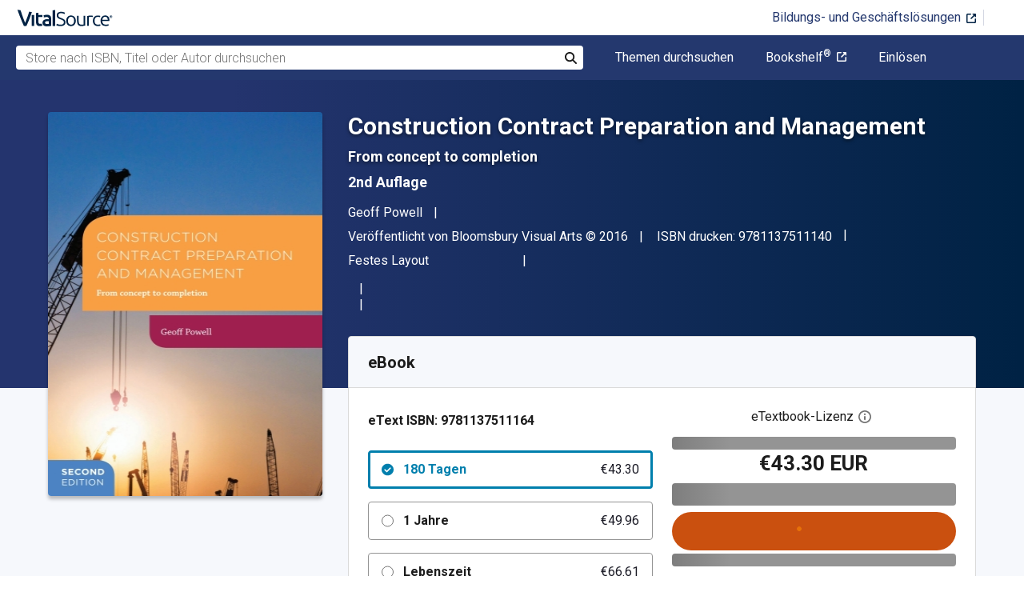

--- FILE ---
content_type: text/html; charset=utf-8
request_url: https://www.vitalsource.com/de/products/construction-contract-preparation-and-management-geoff-powell-v9781137511164
body_size: 35365
content:
<!DOCTYPE html>
<html lang="de">
<head>
  <title>
        Construction Contract Preparation and Management 2nd auflage | 9781137511140, 9781137511164 | VitalSource

  </title>

        <link rel="canonical" href="https://www.vitalsource.com/de/products/construction-contract-preparation-and-management-geoff-powell-v9781137511164"/><link rel="alternate" href="https://www.vitalsource.com/de/products/construction-contract-preparation-and-management-geoff-powell-v9781137511164" hreflang="de-DE"/><link rel="alternate" href="https://www.vitalsource.com/products/construction-contract-preparation-and-management-geoff-powell-v9781137511164" hreflang="en-US"/><link rel="alternate" href="https://www.vitalsource.com/en-uk/products/construction-contract-preparation-and-management-geoff-powell-v9781137511164" hreflang="en-GB"/><link rel="alternate" href="https://www.vitalsource.com/en-au/products/construction-contract-preparation-and-management-geoff-powell-v9781137511164" hreflang="en-AU"/><link rel="alternate" href="https://www.vitalsource.com/en-ca/products/construction-contract-preparation-and-management-geoff-powell-v9781137511164" hreflang="en-CA"/><link rel="alternate" href="https://www.vitalsource.com/za/products/construction-contract-preparation-and-management-geoff-powell-v9781137511164" hreflang="en-ZA"/><link rel="alternate" href="https://www.vitalsource.com/ie/products/construction-contract-preparation-and-management-geoff-powell-v9781137511164" hreflang="en-IE"/><link rel="alternate" href="https://www.vitalsource.com/sa/products/construction-contract-preparation-and-management-geoff-powell-v9781137511164" hreflang="ar-SA"/><link rel="alternate" href="https://www.vitalsource.com/es/products/construction-contract-preparation-and-management-geoff-powell-v9781137511164" hreflang="es-ES"/><link rel="alternate" href="https://www.vitalsource.com/pe/products/construction-contract-preparation-and-management-geoff-powell-v9781137511164" hreflang="es-PE"/><link rel="alternate" href="https://www.vitalsource.com/ar/products/construction-contract-preparation-and-management-geoff-powell-v9781137511164" hreflang="es-AR"/><link rel="alternate" href="https://www.vitalsource.com/mx/products/construction-contract-preparation-and-management-geoff-powell-v9781137511164" hreflang="es-MX"/><link rel="alternate" href="https://www.vitalsource.com/sg/products/construction-contract-preparation-and-management-geoff-powell-v9781137511164" hreflang="en-SG"/><link rel="alternate" href="https://www.vitalsource.com/nz/products/construction-contract-preparation-and-management-geoff-powell-v9781137511164" hreflang="en-NZ"/><link rel="alternate" href="https://www.vitalsource.com/nl/products/construction-contract-preparation-and-management-geoff-powell-v9781137511164" hreflang="nl-NL"/><link rel="alternate" href="https://www.vitalsource.com/in/products/construction-contract-preparation-and-management-geoff-powell-v9781137511164" hreflang="en-IN"/><link rel="alternate" href="https://www.vitalsource.com/it/products/construction-contract-preparation-and-management-geoff-powell-v9781137511164" hreflang="it-IT"/><link rel="alternate" href="https://www.vitalsource.com/jp/products/construction-contract-preparation-and-management-geoff-powell-v9781137511164" hreflang="ja-JP"/>


    <link href="https://fonts.googleapis.com/css?family=Roboto+Slab|Roboto:300,400,500,700" rel="preload stylesheet" as="style">


  

  <link href="/assets/application-7c64784bdc287a9d1f8638a8386791234b7a4b1da5a732d8a5dbb5b9f07b5f51.css" rel="preload stylesheet" as="style">

  <link rel="stylesheet" href="/packs/css/client-bundle-0ab50594.css" />
<link rel="stylesheet" href="/packs/client-bundle.0ab50594f94ec9f88cc9.css" />



  
    <meta name="csrf-param" content="authenticity_token" />
<meta name="csrf-token" content="Bw3kDZ4tZ4dURyNIc-kbOoaXCm9ysbprCEDfD_URXyl0tAOw7d-68H-mLRXJygrBo-X6yj-ZQxZaL6dRFZW6Nw" />

    <meta name="description" content="  Construction Contract Preparation and Management: From concept to completion 2nd Auflage verfasst von Geoff Powell und veröffentlicht von Bloomsbury Visual Arts. Die Digital- und eTextbook-ISBNs für Construction Contract Preparation and Management lauten 9781137511164, 1137511168 und die Druck-ISBNs lauten 9781137511140, 1137511141. Spare durch digitales Arbeiten mit VitalSource bis zu 80% gegenüber Druck.
">

  <meta name="viewport" content="width=device-width, initial-scale=1">
  <meta http-equiv="Content-Type" content="text/html; charset=utf-8">
  <meta
    name="google-site-verification"
    content="q81rhHnw0KqtevGIAkgpzsWM6D4i-5z-j_KBr0wUjlc"
  >

    <meta
      name="msvalidate.01"
      content="38D8268C7D5B350A2BD3DD37A6F8AC83"
    >

  <meta name="author" content="VitalSource Technologies Inc">
<meta name="twitter:card" content="summary">
<meta name="twitter:site" content="@vitalsource">

<meta
  property="og:title"
  content="
      Construction Contract Preparation and Management 2nd auflage | 9781137511140, 9781137511164 | VitalSource

"
>

<meta
  property="og:description"
  content="  Construction Contract Preparation and Management: From concept to completion 2nd Auflage verfasst von Geoff Powell und veröffentlicht von Bloomsbury Visual Arts. Die Digital- und eTextbook-ISBNs für Construction Contract Preparation and Management lauten 9781137511164, 1137511168 und die Druck-ISBNs lauten 9781137511140, 1137511141. Spare durch digitales Arbeiten mit VitalSource bis zu 80% gegenüber Druck.
"
>

<meta property="og:type" content="product">

<meta
  property="og:url"
  content="https://www.vitalsource.com/de/products/construction-contract-preparation-and-management-geoff-powell-v9781137511164"
>
<meta
  property="og:image"
  content="https://covers.vitalsource.com/vbid/9781137511164/width/200?style=preview"
>
<meta
  property="og:image:width"
  content="200"
>
<meta
  property="og:image:height"
  content="200"
>
<meta
  property="fb:app_id"
  content="671954334280405"
>

<meta property="og:site_name" content="VitalSource">


    <script src="/packs/js/runtime-5167ff959729a68e306a.js" defer="defer" type="de9925e753843ee67a9af926-text/javascript"></script>
<script src="/packs/js/4185-3c0e7cfe753749606a92.js" defer="defer" type="de9925e753843ee67a9af926-text/javascript"></script>
<script src="/packs/js/client-bundle-0cc8726a2685b5c6e2c8.js" defer="defer" type="de9925e753843ee67a9af926-text/javascript"></script>
<script src="/cookiecat/script.js" type="de9925e753843ee67a9af926-text/javascript"></script>

<script type="de9925e753843ee67a9af926-text/javascript">
  environment = 'production';
  regionKey = 'de_store';
  isWhiteLabel = false;
  locale = 'de-DE';
  userId = '';
  userEmail = '';
  parentStoreKey = 'de_store';
  isBranded = false;
  userGUID = '';
  isVirtualStore = false;
</script>

    <!-- Google Tag Manager -->
<script type="de9925e753843ee67a9af926-text/javascript">(function(w,d,s,l,i){w[l]=w[l]||[];w[l].push({'gtm.start':
new Date().getTime(),event:'gtm.js'});var f=d.getElementsByTagName(s)[0],
j=d.createElement(s),dl=l!='dataLayer'?'&l='+l:'';j.async=true;j.src=
'https://www.googletagmanager.com/gtm.js?id='+i+dl+ '&gtm_auth=gOiE5wxIK2oYX08ghKpQFQ&gtm_preview=env-2&gtm_cookies_win=x';f.parentNode.insertBefore(j,f);
})(window,document,'script','dataLayer','GTM-5R5XJDH');</script>
<!-- End Google Tag Manager -->





    <script type="de9925e753843ee67a9af926-text/javascript">
      ;window.NREUM||(NREUM={});NREUM.init={privacy:{cookies_enabled:true}};

      ;NREUM.loader_config={accountID:"2984",trustKey:"2984",agentID:"86293031",licenseKey:"2285d4559b",applicationID:"84857613"};
      ;NREUM.info={beacon:"bam.nr-data.net",errorBeacon:"bam.nr-data.net",licenseKey:"2285d4559b",applicationID:"84857613",sa:1};
      ;/*! For license information please see nr-loader-spa-1.248.0.min.js.LICENSE.txt */
      (()=>{var e,t,r={234:(e,t,r)=>{"use strict";r.d(t,{P_:()=>g,Mt:()=>v,C5:()=>s,DL:()=>A,OP:()=>D,lF:()=>N,Yu:()=>x,Dg:()=>m,CX:()=>c,GE:()=>w,sU:()=>j});var n=r(8632),i=r(9567);const o={beacon:n.ce.beacon,errorBeacon:n.ce.errorBeacon,licenseKey:void 0,applicationID:void 0,sa:void 0,queueTime:void 0,applicationTime:void 0,ttGuid:void 0,user:void 0,account:void 0,product:void 0,extra:void 0,jsAttributes:{},userAttributes:void 0,atts:void 0,transactionName:void 0,tNamePlain:void 0},a={};function s(e){if(!e)throw new Error("All info objects require an agent identifier!");if(!a[e])throw new Error("Info for ".concat(e," was never set"));return a[e]}function c(e,t){if(!e)throw new Error("All info objects require an agent identifier!");a[e]=(0,i.D)(t,o);const r=(0,n.ek)(e);r&&(r.info=a[e])}const u=e=>{if(!e||"string"!=typeof e)return!1;try{document.createDocumentFragment().querySelector(e)}catch{return!1}return!0};var d=r(7056),l=r(50);const f=()=>{const e={mask_selector:"*",block_selector:"[data-nr-block]",mask_input_options:{color:!1,date:!1,"datetime-local":!1,email:!1,month:!1,number:!1,range:!1,search:!1,tel:!1,text:!1,time:!1,url:!1,week:!1,textarea:!1,select:!1,password:!0}};return{feature_flags:[],proxy:{assets:void 0,beacon:void 0},privacy:{cookies_enabled:!0},ajax:{deny_list:void 0,block_internal:!0,enabled:!0,harvestTimeSeconds:10,autoStart:!0},distributed_tracing:{enabled:void 0,exclude_newrelic_header:void 0,cors_use_newrelic_header:void 0,cors_use_tracecontext_headers:void 0,allowed_origins:void 0},session:{domain:void 0,expiresMs:d.oD,inactiveMs:d.Hb},ssl:void 0,obfuscate:void 0,jserrors:{enabled:!0,harvestTimeSeconds:10,autoStart:!0},metrics:{enabled:!0,autoStart:!0},page_action:{enabled:!0,harvestTimeSeconds:30,autoStart:!0},page_view_event:{enabled:!0,autoStart:!0},page_view_timing:{enabled:!0,harvestTimeSeconds:30,long_task:!1,autoStart:!0},session_trace:{enabled:!0,harvestTimeSeconds:10,autoStart:!0},harvest:{tooManyRequestsDelay:60},session_replay:{autoStart:!0,enabled:!1,harvestTimeSeconds:60,sampling_rate:50,error_sampling_rate:50,collect_fonts:!1,inline_images:!1,inline_stylesheet:!0,mask_all_inputs:!0,get mask_text_selector(){return e.mask_selector},set mask_text_selector(t){u(t)?e.mask_selector=t+",[data-nr-mask]":null===t?e.mask_selector=t:(0,l.Z)("An invalid session_replay.mask_selector was provided and will not be used",t)},get block_class(){return"nr-block"},get ignore_class(){return"nr-ignore"},get mask_text_class(){return"nr-mask"},get block_selector(){return e.block_selector},set block_selector(t){u(t)?e.block_selector+=",".concat(t):""!==t&&(0,l.Z)("An invalid session_replay.block_selector was provided and will not be used",t)},get mask_input_options(){return e.mask_input_options},set mask_input_options(t){t&&"object"==typeof t?e.mask_input_options={...t,password:!0}:(0,l.Z)("An invalid session_replay.mask_input_option was provided and will not be used",t)}},spa:{enabled:!0,harvestTimeSeconds:10,autoStart:!0}}},h={},p="All configuration objects require an agent identifier!";function g(e){if(!e)throw new Error(p);if(!h[e])throw new Error("Configuration for ".concat(e," was never set"));return h[e]}function m(e,t){if(!e)throw new Error(p);h[e]=(0,i.D)(t,f());const r=(0,n.ek)(e);r&&(r.init=h[e])}function v(e,t){if(!e)throw new Error(p);var r=g(e);if(r){for(var n=t.split("."),i=0;i<n.length-1;i++)if("object"!=typeof(r=r[n[i]]))return;r=r[n[n.length-1]]}return r}const b={accountID:void 0,trustKey:void 0,agentID:void 0,licenseKey:void 0,applicationID:void 0,xpid:void 0},y={};function A(e){if(!e)throw new Error("All loader-config objects require an agent identifier!");if(!y[e])throw new Error("LoaderConfig for ".concat(e," was never set"));return y[e]}function w(e,t){if(!e)throw new Error("All loader-config objects require an agent identifier!");y[e]=(0,i.D)(t,b);const r=(0,n.ek)(e);r&&(r.loader_config=y[e])}const x=(0,n.mF)().o;var E=r(385),_=r(6818);const T={buildEnv:_.Re,customTransaction:void 0,disabled:!1,distMethod:_.gF,isolatedBacklog:!1,loaderType:void 0,maxBytes:3e4,offset:Math.floor(E._A?.performance?.timeOrigin||E._A?.performance?.timing?.navigationStart||Date.now()),onerror:void 0,origin:""+E._A.location,ptid:void 0,releaseIds:{},session:void 0,xhrWrappable:"function"==typeof E._A.XMLHttpRequest?.prototype?.addEventListener,version:_.q4,denyList:void 0},S={};function D(e){if(!e)throw new Error("All runtime objects require an agent identifier!");if(!S[e])throw new Error("Runtime for ".concat(e," was never set"));return S[e]}function j(e,t){if(!e)throw new Error("All runtime objects require an agent identifier!");S[e]=(0,i.D)(t,T);const r=(0,n.ek)(e);r&&(r.runtime=S[e])}function N(e){return function(e){try{const t=s(e);return!!t.licenseKey&&!!t.errorBeacon&&!!t.applicationID}catch(e){return!1}}(e)}},9567:(e,t,r)=>{"use strict";r.d(t,{D:()=>i});var n=r(50);function i(e,t){try{if(!e||"object"!=typeof e)return(0,n.Z)("Setting a Configurable requires an object as input");if(!t||"object"!=typeof t)return(0,n.Z)("Setting a Configurable requires a model to set its initial properties");const r=Object.create(Object.getPrototypeOf(t),Object.getOwnPropertyDescriptors(t)),o=0===Object.keys(r).length?e:r;for(let a in o)if(void 0!==e[a])try{Array.isArray(e[a])&&Array.isArray(t[a])?r[a]=Array.from(new Set([...e[a],...t[a]])):"object"==typeof e[a]&&"object"==typeof t[a]?r[a]=i(e[a],t[a]):r[a]=e[a]}catch(e){(0,n.Z)("An error occurred while setting a property of a Configurable",e)}return r}catch(e){(0,n.Z)("An error occured while setting a Configurable",e)}}},6818:(e,t,r)=>{"use strict";r.d(t,{Re:()=>i,gF:()=>o,lF:()=>a,q4:()=>n});const n="1.248.0",i="PROD",o="CDN",a="2.0.0-alpha.11"},385:(e,t,r)=>{"use strict";r.d(t,{FN:()=>c,IF:()=>l,LW:()=>a,Nk:()=>h,Tt:()=>u,_A:()=>o,cv:()=>p,iS:()=>s,il:()=>n,ux:()=>d,v6:()=>i,w1:()=>f});const n="undefined"!=typeof window&&!!window.document,i="undefined"!=typeof WorkerGlobalScope&&("undefined"!=typeof self&&self instanceof WorkerGlobalScope&&self.navigator instanceof WorkerNavigator||"undefined"!=typeof globalThis&&globalThis instanceof WorkerGlobalScope&&globalThis.navigator instanceof WorkerNavigator),o=n?window:"undefined"!=typeof WorkerGlobalScope&&("undefined"!=typeof self&&self instanceof WorkerGlobalScope&&self||"undefined"!=typeof globalThis&&globalThis instanceof WorkerGlobalScope&&globalThis),a="complete"===o?.document?.readyState,s=Boolean("hidden"===o?.document?.visibilityState),c=""+o?.location,u=/iPad|iPhone|iPod/.test(o.navigator?.userAgent),d=u&&"undefined"==typeof SharedWorker,l=(()=>{const e=o.navigator?.userAgent?.match(/Firefox[/\s](\d+\.\d+)/);return Array.isArray(e)&&e.length>=2?+e[1]:0})(),f=Boolean(n&&window.document.documentMode),h=!!o.navigator?.sendBeacon,p=Math.floor(o?.performance?.timeOrigin||o?.performance?.timing?.navigationStart||Date.now())},1117:(e,t,r)=>{"use strict";r.d(t,{w:()=>o});var n=r(50);const i={agentIdentifier:"",ee:void 0};class o{constructor(e){try{if("object"!=typeof e)return(0,n.Z)("shared context requires an object as input");this.sharedContext={},Object.assign(this.sharedContext,i),Object.entries(e).forEach((e=>{let[t,r]=e;Object.keys(i).includes(t)&&(this.sharedContext[t]=r)}))}catch(e){(0,n.Z)("An error occured while setting SharedContext",e)}}}},8e3:(e,t,r)=>{"use strict";r.d(t,{L:()=>d,R:()=>c});var n=r(8325),i=r(1284),o=r(4322),a=r(3325);const s={};function c(e,t){const r={staged:!1,priority:a.p[t]||0};u(e),s[e].get(t)||s[e].set(t,r)}function u(e){e&&(s[e]||(s[e]=new Map))}function d(){let e=arguments.length>0&&void 0!==arguments[0]?arguments[0]:"",t=arguments.length>1&&void 0!==arguments[1]?arguments[1]:"feature";if(u(e),!e||!s[e].get(t))return a(t);s[e].get(t).staged=!0;const r=[...s[e]];function a(t){const r=e?n.ee.get(e):n.ee,a=o.X.handlers;if(r.backlog&&a){var s=r.backlog[t],c=a[t];if(c){for(var u=0;s&&u<s.length;++u)l(s[u],c);(0,i.D)(c,(function(e,t){(0,i.D)(t,(function(t,r){r[0].on(e,r[1])}))}))}delete a[t],r.backlog[t]=null,r.emit("drain-"+t,[])}}r.every((e=>{let[t,r]=e;return r.staged}))&&(r.sort(((e,t)=>e[1].priority-t[1].priority)),r.forEach((t=>{let[r]=t;s[e].delete(r),a(r)})))}function l(e,t){var r=e[1];(0,i.D)(t[r],(function(t,r){var n=e[0];if(r[0]===n){var i=r[1],o=e[3],a=e[2];i.apply(o,a)}}))}},8325:(e,t,r)=>{"use strict";r.d(t,{A:()=>c,ee:()=>u});var n=r(8632),i=r(2210),o=r(234);class a{constructor(e){this.contextId=e}}var s=r(3117);const c="nr@context:".concat(s.a),u=function e(t,r){var n={},s={},d={},f=!1;try{f=16===r.length&&(0,o.OP)(r).isolatedBacklog}catch(e){}var h={on:g,addEventListener:g,removeEventListener:function(e,t){var r=n[e];if(!r)return;for(var i=0;i<r.length;i++)r[i]===t&&r.splice(i,1)},emit:function(e,r,n,i,o){!1!==o&&(o=!0);if(u.aborted&&!i)return;t&&o&&t.emit(e,r,n);for(var a=p(n),c=m(e),d=c.length,l=0;l<d;l++)c[l].apply(a,r);var f=b()[s[e]];f&&f.push([h,e,r,a]);return a},get:v,listeners:m,context:p,buffer:function(e,t){const r=b();if(t=t||"feature",h.aborted)return;Object.entries(e||{}).forEach((e=>{let[n,i]=e;s[i]=t,t in r||(r[t]=[])}))},abort:l,aborted:!1,isBuffering:function(e){return!!b()[s[e]]},debugId:r,backlog:f?{}:t&&"object"==typeof t.backlog?t.backlog:{}};return h;function p(e){return e&&e instanceof a?e:e?(0,i.X)(e,c,(()=>new a(c))):new a(c)}function g(e,t){n[e]=m(e).concat(t)}function m(e){return n[e]||[]}function v(t){return d[t]=d[t]||e(h,t)}function b(){return h.backlog}}(void 0,"globalEE"),d=(0,n.fP)();function l(){u.aborted=!0,u.backlog={}}d.ee||(d.ee=u)},5546:(e,t,r)=>{"use strict";r.d(t,{E:()=>n,p:()=>i});var n=r(8325).ee.get("handle");function i(e,t,r,i,o){o?(o.buffer([e],i),o.emit(e,t,r)):(n.buffer([e],i),n.emit(e,t,r))}},4322:(e,t,r)=>{"use strict";r.d(t,{X:()=>o});var n=r(5546);o.on=a;var i=o.handlers={};function o(e,t,r,o){a(o||n.E,i,e,t,r)}function a(e,t,r,i,o){o||(o="feature"),e||(e=n.E);var a=t[o]=t[o]||{};(a[r]=a[r]||[]).push([e,i])}},3239:(e,t,r)=>{"use strict";r.d(t,{bP:()=>s,iz:()=>c,m$:()=>a});var n=r(385);let i=!1,o=!1;try{const e={get passive(){return i=!0,!1},get signal(){return o=!0,!1}};n._A.addEventListener("test",null,e),n._A.removeEventListener("test",null,e)}catch(e){}function a(e,t){return i||o?{capture:!!e,passive:i,signal:t}:!!e}function s(e,t){let r=arguments.length>2&&void 0!==arguments[2]&&arguments[2],n=arguments.length>3?arguments[3]:void 0;window.addEventListener(e,t,a(r,n))}function c(e,t){let r=arguments.length>2&&void 0!==arguments[2]&&arguments[2],n=arguments.length>3?arguments[3]:void 0;document.addEventListener(e,t,a(r,n))}},3117:(e,t,r)=>{"use strict";r.d(t,{a:()=>n});const n=(0,r(4402).Rl)()},4402:(e,t,r)=>{"use strict";r.d(t,{Ht:()=>u,M:()=>c,Rl:()=>a,ky:()=>s});var n=r(385);const i="xxxxxxxx-xxxx-4xxx-yxxx-xxxxxxxxxxxx";function o(e,t){return e?15&e[t]:16*Math.random()|0}function a(){const e=n._A?.crypto||n._A?.msCrypto;let t,r=0;return e&&e.getRandomValues&&(t=e.getRandomValues(new Uint8Array(31))),i.split("").map((e=>"x"===e?o(t,++r).toString(16):"y"===e?(3&o()|8).toString(16):e)).join("")}function s(e){const t=n._A?.crypto||n._A?.msCrypto;let r,i=0;t&&t.getRandomValues&&(r=t.getRandomValues(new Uint8Array(31)));const a=[];for(var s=0;s<e;s++)a.push(o(r,++i).toString(16));return a.join("")}function c(){return s(16)}function u(){return s(32)}},7056:(e,t,r)=>{"use strict";r.d(t,{Bq:()=>n,Hb:()=>o,oD:()=>i});const n="NRBA",i=144e5,o=18e5},7894:(e,t,r)=>{"use strict";function n(){return Math.round(performance.now())}r.d(t,{z:()=>n})},7243:(e,t,r)=>{"use strict";r.d(t,{e:()=>i});var n=r(385);function i(e){if(0===(e||"").indexOf("data:"))return{protocol:"data"};try{const t=new URL(e,location.href),r={port:t.port,hostname:t.hostname,pathname:t.pathname,search:t.search,protocol:t.protocol.slice(0,t.protocol.indexOf(":")),sameOrigin:t.protocol===n._A?.location?.protocol&&t.host===n._A?.location?.host};return r.port&&""!==r.port||("http:"===t.protocol&&(r.port="80"),"https:"===t.protocol&&(r.port="443")),r.pathname&&""!==r.pathname?r.pathname.startsWith("/")||(r.pathname="/".concat(r.pathname)):r.pathname="/",r}catch(e){return{}}}},50:(e,t,r)=>{"use strict";function n(e,t){"function"==typeof console.warn&&(console.warn("New Relic: ".concat(e)),t&&console.warn(t))}r.d(t,{Z:()=>n})},2825:(e,t,r)=>{"use strict";r.d(t,{N:()=>d,T:()=>l});var n=r(8325),i=r(5546),o=r(3325),a=r(385);const s="newrelic";const c={stn:[o.D.sessionTrace],err:[o.D.jserrors,o.D.metrics],ins:[o.D.pageAction],spa:[o.D.spa],sr:[o.D.sessionReplay,o.D.sessionTrace]},u=new Set;function d(e,t){const r=n.ee.get(t);e&&"object"==typeof e&&(u.has(t)||(Object.entries(e).forEach((e=>{let[t,n]=e;c[t]?c[t].forEach((e=>{n?(0,i.p)("feat-"+t,[],void 0,e,r):(0,i.p)("block-"+t,[],void 0,e,r),(0,i.p)("rumresp-"+t,[Boolean(n)],void 0,e,r)})):n&&(0,i.p)("feat-"+t,[],void 0,void 0,r),l[t]=Boolean(n)})),Object.keys(c).forEach((e=>{void 0===l[e]&&(c[e]?.forEach((t=>(0,i.p)("rumresp-"+e,[!1],void 0,t,r))),l[e]=!1)})),u.add(t),function(){let e=arguments.length>0&&void 0!==arguments[0]?arguments[0]:{};try{a._A.dispatchEvent(new CustomEvent(s,{detail:e}))}catch(e){}}({loaded:!0})))}const l={}},2210:(e,t,r)=>{"use strict";r.d(t,{X:()=>i});var n=Object.prototype.hasOwnProperty;function i(e,t,r){if(n.call(e,t))return e[t];var i=r();if(Object.defineProperty&&Object.keys)try{return Object.defineProperty(e,t,{value:i,writable:!0,enumerable:!1}),i}catch(e){}return e[t]=i,i}},1284:(e,t,r)=>{"use strict";r.d(t,{D:()=>n});const n=(e,t)=>Object.entries(e||{}).map((e=>{let[r,n]=e;return t(r,n)}))},4351:(e,t,r)=>{"use strict";r.d(t,{P:()=>o});var n=r(8325);const i=()=>{const e=new WeakSet;return(t,r)=>{if("object"==typeof r&&null!==r){if(e.has(r))return;e.add(r)}return r}};function o(e){try{return JSON.stringify(e,i())}catch(e){try{n.ee.emit("internal-error",[e])}catch(e){}}}},3960:(e,t,r)=>{"use strict";r.d(t,{KB:()=>a,b2:()=>o});var n=r(3239);function i(){return"undefined"==typeof document||"complete"===document.readyState}function o(e,t){if(i())return e();(0,n.bP)("load",e,t)}function a(e){if(i())return e();(0,n.iz)("DOMContentLoaded",e)}},8632:(e,t,r)=>{"use strict";r.d(t,{EZ:()=>d,ce:()=>o,ek:()=>u,fP:()=>a,gG:()=>l,h5:()=>c,mF:()=>s});var n=r(7894),i=r(385);const o={beacon:"bam.nr-data.net",errorBeacon:"bam.nr-data.net"};function a(){return i._A.NREUM||(i._A.NREUM={}),void 0===i._A.newrelic&&(i._A.newrelic=i._A.NREUM),i._A.NREUM}function s(){let e=a();return e.o||(e.o={ST:i._A.setTimeout,SI:i._A.setImmediate,CT:i._A.clearTimeout,XHR:i._A.XMLHttpRequest,REQ:i._A.Request,EV:i._A.Event,PR:i._A.Promise,MO:i._A.MutationObserver,FETCH:i._A.fetch}),e}function c(e,t){let r=a();r.initializedAgents??={},t.initializedAt={ms:(0,n.z)(),date:new Date},r.initializedAgents[e]=t}function u(e){let t=a();return t.initializedAgents?.[e]}function d(e,t){a()[e]=t}function l(){return function(){let e=a();const t=e.info||{};e.info={beacon:o.beacon,errorBeacon:o.errorBeacon,...t}}(),function(){let e=a();const t=e.init||{};e.init={...t}}(),s(),function(){let e=a();const t=e.loader_config||{};e.loader_config={...t}}(),a()}},7956:(e,t,r)=>{"use strict";r.d(t,{N:()=>i});var n=r(3239);function i(e){let t=arguments.length>1&&void 0!==arguments[1]&&arguments[1],r=arguments.length>2?arguments[2]:void 0,i=arguments.length>3?arguments[3]:void 0;(0,n.iz)("visibilitychange",(function(){if(t)return void("hidden"===document.visibilityState&&e());e(document.visibilityState)}),r,i)}},1214:(e,t,r)=>{"use strict";r.d(t,{em:()=>b,u5:()=>D,QU:()=>C,_L:()=>I,Gm:()=>H,Lg:()=>L,BV:()=>G,Kf:()=>K});var n=r(8325),i=r(3117);const o="nr@original:".concat(i.a);var a=Object.prototype.hasOwnProperty,s=!1;function c(e,t){return e||(e=n.ee),r.inPlace=function(e,t,n,i,o){n||(n="");const a="-"===n.charAt(0);for(let s=0;s<t.length;s++){const c=t[s],u=e[c];d(u)||(e[c]=r(u,a?c+n:n,i,c,o))}},r.flag=o,r;function r(t,r,n,s,c){return d(t)?t:(r||(r=""),nrWrapper[o]=t,function(e,t,r){if(Object.defineProperty&&Object.keys)try{return Object.keys(e).forEach((function(r){Object.defineProperty(t,r,{get:function(){return e[r]},set:function(t){return e[r]=t,t}})})),t}catch(e){u([e],r)}for(var n in e)a.call(e,n)&&(t[n]=e[n])}(t,nrWrapper,e),nrWrapper);function nrWrapper(){var o,a,d,l;try{a=this,o=[...arguments],d="function"==typeof n?n(o,a):n||{}}catch(t){u([t,"",[o,a,s],d],e)}i(r+"start",[o,a,s],d,c);try{return l=t.apply(a,o)}catch(e){throw i(r+"err",[o,a,e],d,c),e}finally{i(r+"end",[o,a,l],d,c)}}}function i(r,n,i,o){if(!s||t){var a=s;s=!0;try{e.emit(r,n,i,t,o)}catch(t){u([t,r,n,i],e)}s=a}}}function u(e,t){t||(t=n.ee);try{t.emit("internal-error",e)}catch(e){}}function d(e){return!(e&&"function"==typeof e&&e.apply&&!e[o])}var l=r(2210),f=r(385);const h={},p=f._A.XMLHttpRequest,g="addEventListener",m="removeEventListener",v="nr@wrapped:".concat(n.A);function b(e){var t=function(e){return(e||n.ee).get("events")}(e);if(h[t.debugId]++)return t;h[t.debugId]=1;var r=c(t,!0);function i(e){r.inPlace(e,[g,m],"-",o)}function o(e,t){return e[1]}return"getPrototypeOf"in Object&&(f.il&&y(document,i),y(f._A,i),y(p.prototype,i)),t.on(g+"-start",(function(e,t){var n=e[1];if(null!==n&&("function"==typeof n||"object"==typeof n)){var i=(0,l.X)(n,v,(function(){var e={object:function(){if("function"!=typeof n.handleEvent)return;return n.handleEvent.apply(n,arguments)},function:n}[typeof n];return e?r(e,"fn-",null,e.name||"anonymous"):n}));this.wrapped=e[1]=i}})),t.on(m+"-start",(function(e){e[1]=this.wrapped||e[1]})),t}function y(e,t){let r=e;for(;"object"==typeof r&&!Object.prototype.hasOwnProperty.call(r,g);)r=Object.getPrototypeOf(r);for(var n=arguments.length,i=new Array(n>2?n-2:0),o=2;o<n;o++)i[o-2]=arguments[o];r&&t(r,...i)}var A="fetch-",w=A+"body-",x=["arrayBuffer","blob","json","text","formData"],E=f._A.Request,_=f._A.Response,T="prototype";const S={};function D(e){const t=function(e){return(e||n.ee).get("fetch")}(e);if(!(E&&_&&f._A.fetch))return t;if(S[t.debugId]++)return t;function r(e,r,i){var o=e[r];"function"==typeof o&&(e[r]=function(){var e,r=[...arguments],a={};t.emit(i+"before-start",[r],a),a[n.A]&&a[n.A].dt&&(e=a[n.A].dt);var s=o.apply(this,r);return t.emit(i+"start",[r,e],s),s.then((function(e){return t.emit(i+"end",[null,e],s),e}),(function(e){throw t.emit(i+"end",[e],s),e}))})}return S[t.debugId]=1,x.forEach((e=>{r(E[T],e,w),r(_[T],e,w)})),r(f._A,"fetch",A),t.on(A+"end",(function(e,r){var n=this;if(r){var i=r.headers.get("content-length");null!==i&&(n.rxSize=i),t.emit(A+"done",[null,r],n)}else t.emit(A+"done",[e],n)})),t}const j={},N=["pushState","replaceState"];function C(e){const t=function(e){return(e||n.ee).get("history")}(e);return!f.il||j[t.debugId]++||(j[t.debugId]=1,c(t).inPlace(window.history,N,"-")),t}var R=r(3239);const O={},P=["appendChild","insertBefore","replaceChild"];function I(e){const t=function(e){return(e||n.ee).get("jsonp")}(e);if(!f.il||O[t.debugId])return t;O[t.debugId]=!0;var r=c(t),i=/[?&](?:callback|cb)=([^&#]+)/,o=/(.*)\.([^.]+)/,a=/^(\w+)(\.|$)(.*)$/;function s(e,t){if(!e)return t;const r=e.match(a),n=r[1];return s(r[3],t[n])}return r.inPlace(Node.prototype,P,"dom-"),t.on("dom-start",(function(e){!function(e){if(!e||"string"!=typeof e.nodeName||"script"!==e.nodeName.toLowerCase())return;if("function"!=typeof e.addEventListener)return;var n=(a=e.src,c=a.match(i),c?c[1]:null);var a,c;if(!n)return;var u=function(e){var t=e.match(o);if(t&&t.length>=3)return{key:t[2],parent:s(t[1],window)};return{key:e,parent:window}}(n);if("function"!=typeof u.parent[u.key])return;var d={};function l(){t.emit("jsonp-end",[],d),e.removeEventListener("load",l,(0,R.m$)(!1)),e.removeEventListener("error",f,(0,R.m$)(!1))}function f(){t.emit("jsonp-error",[],d),t.emit("jsonp-end",[],d),e.removeEventListener("load",l,(0,R.m$)(!1)),e.removeEventListener("error",f,(0,R.m$)(!1))}r.inPlace(u.parent,[u.key],"cb-",d),e.addEventListener("load",l,(0,R.m$)(!1)),e.addEventListener("error",f,(0,R.m$)(!1)),t.emit("new-jsonp",[e.src],d)}(e[0])})),t}const k={};function H(e){const t=function(e){return(e||n.ee).get("mutation")}(e);if(!f.il||k[t.debugId])return t;k[t.debugId]=!0;var r=c(t),i=f._A.MutationObserver;return i&&(window.MutationObserver=function(e){return this instanceof i?new i(r(e,"fn-")):i.apply(this,arguments)},MutationObserver.prototype=i.prototype),t}const z={};function L(e){const t=function(e){return(e||n.ee).get("promise")}(e);if(z[t.debugId])return t;z[t.debugId]=!0;var r=t.context,i=c(t),a=f._A.Promise;return a&&function(){function e(r){var n=t.context(),o=i(r,"executor-",n,null,!1);const s=Reflect.construct(a,[o],e);return t.context(s).getCtx=function(){return n},s}f._A.Promise=e,Object.defineProperty(e,"name",{value:"Promise"}),e.toString=function(){return a.toString()},Object.setPrototypeOf(e,a),["all","race"].forEach((function(r){const n=a[r];e[r]=function(e){let i=!1;[...e||[]].forEach((e=>{this.resolve(e).then(a("all"===r),a(!1))}));const o=n.apply(this,arguments);return o;function a(e){return function(){t.emit("propagate",[null,!i],o,!1,!1),i=i||!e}}}})),["resolve","reject"].forEach((function(r){const n=a[r];e[r]=function(e){const r=n.apply(this,arguments);return e!==r&&t.emit("propagate",[e,!0],r,!1,!1),r}})),e.prototype=a.prototype;const n=a.prototype.then;a.prototype.then=function(){var e=this,o=r(e);o.promise=e;for(var a=arguments.length,s=new Array(a),c=0;c<a;c++)s[c]=arguments[c];s[0]=i(s[0],"cb-",o,null,!1),s[1]=i(s[1],"cb-",o,null,!1);const u=n.apply(this,s);return o.nextPromise=u,t.emit("propagate",[e,!0],u,!1,!1),u},a.prototype.then[o]=n,t.on("executor-start",(function(e){e[0]=i(e[0],"resolve-",this,null,!1),e[1]=i(e[1],"resolve-",this,null,!1)})),t.on("executor-err",(function(e,t,r){e[1](r)})),t.on("cb-end",(function(e,r,n){t.emit("propagate",[n,!0],this.nextPromise,!1,!1)})),t.on("propagate",(function(e,r,n){this.getCtx&&!r||(this.getCtx=function(){if(e instanceof Promise)var r=t.context(e);return r&&r.getCtx?r.getCtx():this})}))}(),t}const M={},F="setTimeout",B="setInterval",U="clearTimeout",Z="-start",V="-",q=[F,"setImmediate",B,U,"clearImmediate"];function G(e){const t=function(e){return(e||n.ee).get("timer")}(e);if(M[t.debugId]++)return t;M[t.debugId]=1;var r=c(t);return r.inPlace(f._A,q.slice(0,2),F+V),r.inPlace(f._A,q.slice(2,3),B+V),r.inPlace(f._A,q.slice(3),U+V),t.on(B+Z,(function(e,t,n){e[0]=r(e[0],"fn-",null,n)})),t.on(F+Z,(function(e,t,n){this.method=n,this.timerDuration=isNaN(e[1])?0:+e[1],e[0]=r(e[0],"fn-",this,n)})),t}var W=r(50);const X={},Y=["open","send"];function K(e){var t=e||n.ee;const r=function(e){return(e||n.ee).get("xhr")}(t);if(X[r.debugId]++)return r;X[r.debugId]=1,b(t);var i=c(r),o=f._A.XMLHttpRequest,a=f._A.MutationObserver,s=f._A.Promise,u=f._A.setInterval,d="readystatechange",l=["onload","onerror","onabort","onloadstart","onloadend","onprogress","ontimeout"],h=[],p=f._A.XMLHttpRequest=function(e){const t=new o(e),n=r.context(t);try{r.emit("new-xhr",[t],n),t.addEventListener(d,(a=n,function(){var e=this;e.readyState>3&&!a.resolved&&(a.resolved=!0,r.emit("xhr-resolved",[],e)),i.inPlace(e,l,"fn-",w)}),(0,R.m$)(!1))}catch(e){(0,W.Z)("An error occurred while intercepting XHR",e);try{r.emit("internal-error",[e])}catch(e){}}var a;return t};function g(e,t){i.inPlace(t,["onreadystatechange"],"fn-",w)}if(function(e,t){for(var r in e)t[r]=e[r]}(o,p),p.prototype=o.prototype,i.inPlace(p.prototype,Y,"-xhr-",w),r.on("send-xhr-start",(function(e,t){g(e,t),function(e){h.push(e),a&&(m?m.then(A):u?u(A):(v=-v,y.data=v))}(t)})),r.on("open-xhr-start",g),a){var m=s&&s.resolve();if(!u&&!s){var v=1,y=document.createTextNode(v);new a(A).observe(y,{characterData:!0})}}else t.on("fn-end",(function(e){e[0]&&e[0].type===d||A()}));function A(){for(var e=0;e<h.length;e++)g(0,h[e]);h.length&&(h=[])}function w(e,t){return t}return r}},7825:(e,t,r)=>{"use strict";r.d(t,{t:()=>n});const n=r(3325).D.ajax},6660:(e,t,r)=>{"use strict";r.d(t,{t:()=>n});const n=r(3325).D.jserrors},3081:(e,t,r)=>{"use strict";r.d(t,{gF:()=>o,mY:()=>i,t9:()=>n,vz:()=>s,xS:()=>a});const n=r(3325).D.metrics,i="sm",o="cm",a="storeSupportabilityMetrics",s="storeEventMetrics"},4649:(e,t,r)=>{"use strict";r.d(t,{t:()=>n});const n=r(3325).D.pageAction},7633:(e,t,r)=>{"use strict";r.d(t,{t:()=>n});const n=r(3325).D.pageViewEvent},9251:(e,t,r)=>{"use strict";r.d(t,{t:()=>n});const n=r(3325).D.pageViewTiming},7144:(e,t,r)=>{"use strict";r.d(t,{t:()=>n});const n=r(3325).D.sessionReplay},3614:(e,t,r)=>{"use strict";r.d(t,{BST_RESOURCE:()=>i,END:()=>s,FEATURE_NAME:()=>n,FN_END:()=>u,FN_START:()=>c,PUSH_STATE:()=>d,RESOURCE:()=>o,START:()=>a});const n=r(3325).D.sessionTrace,i="bstResource",o="resource",a="-start",s="-end",c="fn"+a,u="fn"+s,d="pushState"},7836:(e,t,r)=>{"use strict";r.d(t,{BODY:()=>x,CB_END:()=>E,CB_START:()=>u,END:()=>w,FEATURE_NAME:()=>i,FETCH:()=>T,FETCH_BODY:()=>v,FETCH_DONE:()=>m,FETCH_START:()=>g,FN_END:()=>c,FN_START:()=>s,INTERACTION:()=>f,INTERACTION_API:()=>d,INTERACTION_EVENTS:()=>o,JSONP_END:()=>b,JSONP_NODE:()=>p,JS_TIME:()=>_,MAX_TIMER_BUDGET:()=>a,REMAINING:()=>l,SPA_NODE:()=>h,START:()=>A,originalSetTimeout:()=>y});var n=r(234);const i=r(3325).D.spa,o=["click","submit","keypress","keydown","keyup","change"],a=999,s="fn-start",c="fn-end",u="cb-start",d="api-ixn-",l="remaining",f="interaction",h="spaNode",p="jsonpNode",g="fetch-start",m="fetch-done",v="fetch-body-",b="jsonp-end",y=n.Yu.ST,A="-start",w="-end",x="-body",E="cb"+w,_="jsTime",T="fetch"},5938:(e,t,r)=>{"use strict";r.d(t,{W:()=>i});var n=r(8325);class i{constructor(e,t,r){this.agentIdentifier=e,this.aggregator=t,this.ee=n.ee.get(e),this.featureName=r,this.blocked=!1}}},7530:(e,t,r)=>{"use strict";r.d(t,{j:()=>b});var n=r(3325),i=r(234),o=r(5546),a=r(8325),s=r(7894),c=r(8e3),u=r(3960),d=r(385),l=r(50),f=r(3081),h=r(8632);function p(){const e=(0,h.gG)();["setErrorHandler","finished","addToTrace","addRelease","addPageAction","setCurrentRouteName","setPageViewName","setCustomAttribute","interaction","noticeError","setUserId","setApplicationVersion","start","recordReplay","pauseReplay"].forEach((t=>{e[t]=function(){for(var r=arguments.length,n=new Array(r),i=0;i<r;i++)n[i]=arguments[i];return function(t){for(var r=arguments.length,n=new Array(r>1?r-1:0),i=1;i<r;i++)n[i-1]=arguments[i];let o=[];return Object.values(e.initializedAgents).forEach((e=>{e.exposed&&e.api[t]&&o.push(e.api[t](...n))})),o.length>1?o:o[0]}(t,...n)}}))}var g=r(2825);const m=e=>{const t=e.startsWith("http");e+="/",r.p=t?e:"https://"+e};let v=!1;function b(e){let t=arguments.length>1&&void 0!==arguments[1]?arguments[1]:{},b=arguments.length>2?arguments[2]:void 0,y=arguments.length>3?arguments[3]:void 0,{init:A,info:w,loader_config:x,runtime:E={loaderType:b},exposed:_=!0}=t;const T=(0,h.gG)();w||(A=T.init,w=T.info,x=T.loader_config),(0,i.Dg)(e.agentIdentifier,A||{}),(0,i.GE)(e.agentIdentifier,x||{}),w.jsAttributes??={},d.v6&&(w.jsAttributes.isWorker=!0),(0,i.CX)(e.agentIdentifier,w);const S=(0,i.P_)(e.agentIdentifier),D=[w.beacon,w.errorBeacon];v||(S.proxy.assets&&(m(S.proxy.assets),D.push(S.proxy.assets)),S.proxy.beacon&&D.push(S.proxy.beacon),p(),(0,h.EZ)("activatedFeatures",g.T)),E.denyList=[...S.ajax.deny_list||[],...S.ajax.block_internal?D:[]],(0,i.sU)(e.agentIdentifier,E),void 0===e.api&&(e.api=function(e,t){t||(0,c.R)(e,"api");const h={};var p=a.ee.get(e),g=p.get("tracer"),m="api-",v=m+"ixn-";function b(t,r,n,o){const a=(0,i.C5)(e);return null===r?delete a.jsAttributes[t]:(0,i.CX)(e,{...a,jsAttributes:{...a.jsAttributes,[t]:r}}),w(m,n,!0,o||null===r?"session":void 0)(t,r)}function y(){}["setErrorHandler","finished","addToTrace","addRelease"].forEach((e=>{h[e]=w(m,e,!0,"api")})),h.addPageAction=w(m,"addPageAction",!0,n.D.pageAction),h.setCurrentRouteName=w(m,"routeName",!0,n.D.spa),h.setPageViewName=function(t,r){if("string"==typeof t)return"/"!==t.charAt(0)&&(t="/"+t),(0,i.OP)(e).customTransaction=(r||"http://custom.transaction")+t,w(m,"setPageViewName",!0)()},h.setCustomAttribute=function(e,t){let r=arguments.length>2&&void 0!==arguments[2]&&arguments[2];if("string"==typeof e){if(["string","number","boolean"].includes(typeof t)||null===t)return b(e,t,"setCustomAttribute",r);(0,l.Z)("Failed to execute setCustomAttribute.\nNon-null value must be a string, number or boolean type, but a type of <".concat(typeof t,"> was provided."))}else(0,l.Z)("Failed to execute setCustomAttribute.\nName must be a string type, but a type of <".concat(typeof e,"> was provided."))},h.setUserId=function(e){if("string"==typeof e||null===e)return b("enduser.id",e,"setUserId",!0);(0,l.Z)("Failed to execute setUserId.\nNon-null value must be a string type, but a type of <".concat(typeof e,"> was provided."))},h.setApplicationVersion=function(e){if("string"==typeof e||null===e)return b("application.version",e,"setApplicationVersion",!1);(0,l.Z)("Failed to execute setApplicationVersion. Expected <String | null>, but got <".concat(typeof e,">."))},h.start=e=>{try{const t=e?"defined":"undefined";(0,o.p)(f.xS,["API/start/".concat(t,"/called")],void 0,n.D.metrics,p);const r=Object.values(n.D);if(void 0===e)e=r;else{if((e=Array.isArray(e)&&e.length?e:[e]).some((e=>!r.includes(e))))return(0,l.Z)("Invalid feature name supplied. Acceptable feature names are: ".concat(r));e.includes(n.D.pageViewEvent)||e.push(n.D.pageViewEvent)}e.forEach((e=>{p.emit("".concat(e,"-opt-in"))}))}catch(e){(0,l.Z)("An unexpected issue occurred",e)}},h.recordReplay=function(){(0,o.p)(f.xS,["API/recordReplay/called"],void 0,n.D.metrics,p),(0,o.p)("recordReplay",[],void 0,n.D.sessionReplay,p)},h.pauseReplay=function(){(0,o.p)(f.xS,["API/pauseReplay/called"],void 0,n.D.metrics,p),(0,o.p)("pauseReplay",[],void 0,n.D.sessionReplay,p)},h.interaction=function(){return(new y).get()};var A=y.prototype={createTracer:function(e,t){var r={},i=this,a="function"==typeof t;return(0,o.p)(f.xS,["API/createTracer/called"],void 0,n.D.metrics,p),(0,o.p)(v+"tracer",[(0,s.z)(),e,r],i,n.D.spa,p),function(){if(g.emit((a?"":"no-")+"fn-start",[(0,s.z)(),i,a],r),a)try{return t.apply(this,arguments)}catch(e){throw g.emit("fn-err",[arguments,this,e],r),e}finally{g.emit("fn-end",[(0,s.z)()],r)}}}};function w(e,t,r,i){return function(){return(0,o.p)(f.xS,["API/"+t+"/called"],void 0,n.D.metrics,p),i&&(0,o.p)(e+t,[(0,s.z)(),...arguments],r?null:this,i,p),r?void 0:this}}function x(){r.e(111).then(r.bind(r,7438)).then((t=>{let{setAPI:r}=t;r(e),(0,c.L)(e,"api")})).catch((()=>(0,l.Z)("Downloading runtime APIs failed...")))}return["actionText","setName","setAttribute","save","ignore","onEnd","getContext","end","get"].forEach((e=>{A[e]=w(v,e,void 0,n.D.spa)})),h.noticeError=function(e,t){"string"==typeof e&&(e=new Error(e)),(0,o.p)(f.xS,["API/noticeError/called"],void 0,n.D.metrics,p),(0,o.p)("err",[e,(0,s.z)(),!1,t],void 0,n.D.jserrors,p)},d.il?(0,u.b2)((()=>x()),!0):x(),h}(e.agentIdentifier,y)),void 0===e.exposed&&(e.exposed=_),v=!0}},1926:(e,t,r)=>{r.nc=(()=>{try{return document?.currentScript?.nonce}catch(e){}return""})()},3325:(e,t,r)=>{"use strict";r.d(t,{D:()=>n,p:()=>i});const n={ajax:"ajax",jserrors:"jserrors",metrics:"metrics",pageAction:"page_action",pageViewEvent:"page_view_event",pageViewTiming:"page_view_timing",sessionReplay:"session_replay",sessionTrace:"session_trace",spa:"spa"},i={[n.pageViewEvent]:1,[n.pageViewTiming]:2,[n.metrics]:3,[n.jserrors]:4,[n.ajax]:5,[n.sessionTrace]:6,[n.pageAction]:7,[n.spa]:8,[n.sessionReplay]:9}}},n={};function i(e){var t=n[e];if(void 0!==t)return t.exports;var o=n[e]={exports:{}};return r[e](o,o.exports,i),o.exports}i.m=r,i.d=(e,t)=>{for(var r in t)i.o(t,r)&&!i.o(e,r)&&Object.defineProperty(e,r,{enumerable:!0,get:t[r]})},i.f={},i.e=e=>Promise.all(Object.keys(i.f).reduce(((t,r)=>(i.f[r](e,t),t)),[])),i.u=e=>({111:"nr-spa",164:"nr-spa-compressor",433:"nr-spa-recorder"}[e]+"-1.248.0.min.js"),i.o=(e,t)=>Object.prototype.hasOwnProperty.call(e,t),e={},t="NRBA-1.248.0.PROD:",i.l=(r,n,o,a)=>{if(e[r])e[r].push(n);else{var s,c;if(void 0!==o)for(var u=document.getElementsByTagName("script"),d=0;d<u.length;d++){var l=u[d];if(l.getAttribute("src")==r||l.getAttribute("data-webpack")==t+o){s=l;break}}s||(c=!0,(s=document.createElement("script")).charset="utf-8",s.timeout=120,i.nc&&s.setAttribute("nonce",i.nc),s.setAttribute("data-webpack",t+o),s.src=r,0!==s.src.indexOf(window.location.origin+"/")&&(s.crossOrigin="anonymous"),s.integrity=i.sriHashes[a],s.crossOrigin="anonymous"),e[r]=[n];var f=(t,n)=>{s.onerror=s.onload=null,clearTimeout(h);var i=e[r];if(delete e[r],s.parentNode&&s.parentNode.removeChild(s),i&&i.forEach((e=>e(n))),t)return t(n)},h=setTimeout(f.bind(null,void 0,{type:"timeout",target:s}),12e4);s.onerror=f.bind(null,s.onerror),s.onload=f.bind(null,s.onload),c&&document.head.appendChild(s)}},i.r=e=>{"undefined"!=typeof Symbol&&Symbol.toStringTag&&Object.defineProperty(e,Symbol.toStringTag,{value:"Module"}),Object.defineProperty(e,"__esModule",{value:!0})},i.p="https://js-agent.newrelic.com/",i.sriHashes={111:"sha512-ZwkW/wLO65ZnBcPIJO2VJVqTtRyXCRZiimLidZm1CYZfRiDwnchDLGFiEKDNkhfy/b1cgD3SElt5YjVudzleDQ=="},(()=>{var e={801:0,92:0};i.f.j=(t,r)=>{var n=i.o(e,t)?e[t]:void 0;if(0!==n)if(n)r.push(n[2]);else{var o=new Promise(((r,i)=>n=e[t]=[r,i]));r.push(n[2]=o);var a=i.p+i.u(t),s=new Error;i.l(a,(r=>{if(i.o(e,t)&&(0!==(n=e[t])&&(e[t]=void 0),n)){var o=r&&("load"===r.type?"missing":r.type),a=r&&r.target&&r.target.src;s.message="Loading chunk "+t+" failed.\n("+o+": "+a+")",s.name="ChunkLoadError",s.type=o,s.request=a,n[1](s)}}),"chunk-"+t,t)}};var t=(t,r)=>{var n,o,[a,s,c]=r,u=0;if(a.some((t=>0!==e[t]))){for(n in s)i.o(s,n)&&(i.m[n]=s[n]);if(c)c(i)}for(t&&t(r);u<a.length;u++)o=a[u],i.o(e,o)&&e[o]&&e[o][0](),e[o]=0},r=self["webpackChunk:NRBA-1.248.0.PROD"]=self["webpackChunk:NRBA-1.248.0.PROD"]||[];r.forEach(t.bind(null,0)),r.push=t.bind(null,r.push.bind(r))})(),(()=>{"use strict";i(1926);var e=i(50);class t{addPageAction(t,r){(0,e.Z)("Call to agent api addPageAction failed. The page action feature is not currently initialized.")}setPageViewName(t,r){(0,e.Z)("Call to agent api setPageViewName failed. The page view feature is not currently initialized.")}setCustomAttribute(t,r,n){(0,e.Z)("Call to agent api setCustomAttribute failed. The js errors feature is not currently initialized.")}noticeError(t,r){(0,e.Z)("Call to agent api noticeError failed. The js errors feature is not currently initialized.")}setUserId(t){(0,e.Z)("Call to agent api setUserId failed. The js errors feature is not currently initialized.")}setApplicationVersion(t){(0,e.Z)("Call to agent api setApplicationVersion failed. The agent is not currently initialized.")}setErrorHandler(t){(0,e.Z)("Call to agent api setErrorHandler failed. The js errors feature is not currently initialized.")}finished(t){(0,e.Z)("Call to agent api finished failed. The page action feature is not currently initialized.")}addRelease(t,r){(0,e.Z)("Call to agent api addRelease failed. The js errors feature is not currently initialized.")}start(t){(0,e.Z)("Call to agent api addRelease failed. The agent is not currently initialized.")}recordReplay(){(0,e.Z)("Call to agent api recordReplay failed. The agent is not currently initialized.")}pauseReplay(){(0,e.Z)("Call to agent api pauseReplay failed. The agent is not currently initialized.")}}var r=i(3325),n=i(234);const o=Object.values(r.D);function a(e){const t={};return o.forEach((r=>{t[r]=function(e,t){return!1!==(0,n.Mt)(t,"".concat(e,".enabled"))}(r,e)})),t}var s=i(7530);var c=i(8e3),u=i(5938),d=i(3960),l=i(385);class f extends u.W{constructor(e,t,r){let i=!(arguments.length>3&&void 0!==arguments[3])||arguments[3];super(e,t,r),this.auto=i,this.abortHandler=void 0,this.featAggregate=void 0,this.onAggregateImported=void 0,!1===(0,n.Mt)(this.agentIdentifier,"".concat(this.featureName,".autoStart"))&&(this.auto=!1),this.auto&&(0,c.R)(e,r)}importAggregator(){let t=arguments.length>0&&void 0!==arguments[0]?arguments[0]:{};if(this.featAggregate)return;if(!this.auto)return void this.ee.on("".concat(this.featureName,"-opt-in"),(()=>{(0,c.R)(this.agentIdentifier,this.featureName),this.auto=!0,this.importAggregator()}));const r=l.il&&!0===(0,n.Mt)(this.agentIdentifier,"privacy.cookies_enabled");let o;this.onAggregateImported=new Promise((e=>{o=e}));const a=async()=>{let n;try{if(r){const{setupAgentSession:e}=await i.e(111).then(i.bind(i,3228));n=e(this.agentIdentifier)}}catch(t){(0,e.Z)("A problem occurred when starting up session manager. This page will not start or extend any session.",t)}try{if(!this.shouldImportAgg(this.featureName,n))return(0,c.L)(this.agentIdentifier,this.featureName),void o(!1);const{lazyFeatureLoader:e}=await i.e(111).then(i.bind(i,8582)),{Aggregate:r}=await e(this.featureName,"aggregate");this.featAggregate=new r(this.agentIdentifier,this.aggregator,t),o(!0)}catch(t){(0,e.Z)("Downloading and initializing ".concat(this.featureName," failed..."),t),this.abortHandler?.(),(0,c.L)(this.agentIdentifier,this.featureName),o(!1)}};l.il?(0,d.b2)((()=>a()),!0):a()}shouldImportAgg(e,t){return e!==r.D.sessionReplay||!!n.Yu.MO&&(!1!==(0,n.Mt)(this.agentIdentifier,"session_trace.enabled")&&(!!t?.isNew||!!t?.state.sessionReplayMode))}}var h=i(7633);class p extends f{static featureName=h.t;constructor(e,t){let r=!(arguments.length>2&&void 0!==arguments[2])||arguments[2];super(e,t,h.t,r),this.importAggregator()}}var g=i(1117),m=i(1284);class v extends g.w{constructor(e){super(e),this.aggregatedData={}}store(e,t,r,n,i){var o=this.getBucket(e,t,r,i);return o.metrics=function(e,t){t||(t={count:0});return t.count+=1,(0,m.D)(e,(function(e,r){t[e]=b(r,t[e])})),t}(n,o.metrics),o}merge(e,t,r,n,i){var o=this.getBucket(e,t,n,i);if(o.metrics){var a=o.metrics;a.count+=r.count,(0,m.D)(r,(function(e,t){if("count"!==e){var n=a[e],i=r[e];i&&!i.c?a[e]=b(i.t,n):a[e]=function(e,t){if(!t)return e;t.c||(t=y(t.t));return t.min=Math.min(e.min,t.min),t.max=Math.max(e.max,t.max),t.t+=e.t,t.sos+=e.sos,t.c+=e.c,t}(i,a[e])}}))}else o.metrics=r}storeMetric(e,t,r,n){var i=this.getBucket(e,t,r);return i.stats=b(n,i.stats),i}getBucket(e,t,r,n){this.aggregatedData[e]||(this.aggregatedData[e]={});var i=this.aggregatedData[e][t];return i||(i=this.aggregatedData[e][t]={params:r||{}},n&&(i.custom=n)),i}get(e,t){return t?this.aggregatedData[e]&&this.aggregatedData[e][t]:this.aggregatedData[e]}take(e){for(var t={},r="",n=!1,i=0;i<e.length;i++)t[r=e[i]]=A(this.aggregatedData[r]),t[r].length&&(n=!0),delete this.aggregatedData[r];return n?t:null}}function b(e,t){return null==e?function(e){e?e.c++:e={c:1};return e}(t):t?(t.c||(t=y(t.t)),t.c+=1,t.t+=e,t.sos+=e*e,e>t.max&&(t.max=e),e<t.min&&(t.min=e),t):{t:e}}function y(e){return{t:e,min:e,max:e,sos:e*e,c:1}}function A(e){return"object"!=typeof e?[]:(0,m.D)(e,w)}function w(e,t){return t}var x=i(8632),E=i(4402),_=i(4351);var T=i(5546),S=i(7956),D=i(3239),j=i(7894),N=i(9251);class C extends f{static featureName=N.t;constructor(e,t){let r=!(arguments.length>2&&void 0!==arguments[2])||arguments[2];super(e,t,N.t,r),l.il&&((0,S.N)((()=>(0,T.p)("docHidden",[(0,j.z)()],void 0,N.t,this.ee)),!0),(0,D.bP)("pagehide",(()=>(0,T.p)("winPagehide",[(0,j.z)()],void 0,N.t,this.ee))),this.importAggregator())}}var R=i(3081);class O extends f{static featureName=R.t9;constructor(e,t){let r=!(arguments.length>2&&void 0!==arguments[2])||arguments[2];super(e,t,R.t9,r),this.importAggregator()}}var P=i(6660);class I{constructor(e,t,r,n){this.name="UncaughtError",this.message=e,this.sourceURL=t,this.line=r,this.column=n}}class k extends f{static featureName=P.t;#e=new Set;constructor(e,t){let n=!(arguments.length>2&&void 0!==arguments[2])||arguments[2];super(e,t,P.t,n);try{this.removeOnAbort=new AbortController}catch(e){}this.ee.on("fn-err",((e,t,n)=>{this.abortHandler&&!this.#e.has(n)&&(this.#e.add(n),(0,T.p)("err",[this.#t(n),(0,j.z)()],void 0,r.D.jserrors,this.ee))})),this.ee.on("internal-error",(e=>{this.abortHandler&&(0,T.p)("ierr",[this.#t(e),(0,j.z)(),!0],void 0,r.D.jserrors,this.ee)})),l._A.addEventListener("unhandledrejection",(e=>{this.abortHandler&&(0,T.p)("err",[this.#r(e),(0,j.z)(),!1,{unhandledPromiseRejection:1}],void 0,r.D.jserrors,this.ee)}),(0,D.m$)(!1,this.removeOnAbort?.signal)),l._A.addEventListener("error",(e=>{this.abortHandler&&(this.#e.has(e.error)?this.#e.delete(e.error):(0,T.p)("err",[this.#n(e),(0,j.z)()],void 0,r.D.jserrors,this.ee))}),(0,D.m$)(!1,this.removeOnAbort?.signal)),this.abortHandler=this.#i,this.importAggregator()}#i(){this.removeOnAbort?.abort(),this.#e.clear(),this.abortHandler=void 0}#t(e){return e instanceof Error?e:void 0!==e?.message?new I(e.message,e.filename||e.sourceURL,e.lineno||e.line,e.colno||e.col):new I("string"==typeof e?e:(0,_.P)(e))}#r(e){let t="Unhandled Promise Rejection: ";if(e?.reason instanceof Error)try{return e.reason.message=t+e.reason.message,e.reason}catch(t){return e.reason}if(void 0===e.reason)return new I(t);const r=this.#t(e.reason);return r.message=t+r.message,r}#n(e){return e.error instanceof Error?e.error:new I(e.message,e.filename,e.lineno,e.colno)}}var H=i(2210);let z=1;const L="nr@id";function M(e){const t=typeof e;return!e||"object"!==t&&"function"!==t?-1:e===l._A?0:(0,H.X)(e,L,(function(){return z++}))}function F(e){if("string"==typeof e&&e.length)return e.length;if("object"==typeof e){if("undefined"!=typeof ArrayBuffer&&e instanceof ArrayBuffer&&e.byteLength)return e.byteLength;if("undefined"!=typeof Blob&&e instanceof Blob&&e.size)return e.size;if(!("undefined"!=typeof FormData&&e instanceof FormData))try{return(0,_.P)(e).length}catch(e){return}}}var B=i(1214),U=i(7243);class Z{constructor(e){this.agentIdentifier=e}generateTracePayload(e){if(!this.shouldGenerateTrace(e))return null;var t=(0,n.DL)(this.agentIdentifier);if(!t)return null;var r=(t.accountID||"").toString()||null,i=(t.agentID||"").toString()||null,o=(t.trustKey||"").toString()||null;if(!r||!i)return null;var a=(0,E.M)(),s=(0,E.Ht)(),c=Date.now(),u={spanId:a,traceId:s,timestamp:c};return(e.sameOrigin||this.isAllowedOrigin(e)&&this.useTraceContextHeadersForCors())&&(u.traceContextParentHeader=this.generateTraceContextParentHeader(a,s),u.traceContextStateHeader=this.generateTraceContextStateHeader(a,c,r,i,o)),(e.sameOrigin&&!this.excludeNewrelicHeader()||!e.sameOrigin&&this.isAllowedOrigin(e)&&this.useNewrelicHeaderForCors())&&(u.newrelicHeader=this.generateTraceHeader(a,s,c,r,i,o)),u}generateTraceContextParentHeader(e,t){return"00-"+t+"-"+e+"-01"}generateTraceContextStateHeader(e,t,r,n,i){return i+"@nr=0-1-"+r+"-"+n+"-"+e+"----"+t}generateTraceHeader(e,t,r,n,i,o){if(!("function"==typeof l._A?.btoa))return null;var a={v:[0,1],d:{ty:"Browser",ac:n,ap:i,id:e,tr:t,ti:r}};return o&&n!==o&&(a.d.tk=o),btoa((0,_.P)(a))}shouldGenerateTrace(e){return this.isDtEnabled()&&this.isAllowedOrigin(e)}isAllowedOrigin(e){var t=!1,r={};if((0,n.Mt)(this.agentIdentifier,"distributed_tracing")&&(r=(0,n.P_)(this.agentIdentifier).distributed_tracing),e.sameOrigin)t=!0;else if(r.allowed_origins instanceof Array)for(var i=0;i<r.allowed_origins.length;i++){var o=(0,U.e)(r.allowed_origins[i]);if(e.hostname===o.hostname&&e.protocol===o.protocol&&e.port===o.port){t=!0;break}}return t}isDtEnabled(){var e=(0,n.Mt)(this.agentIdentifier,"distributed_tracing");return!!e&&!!e.enabled}excludeNewrelicHeader(){var e=(0,n.Mt)(this.agentIdentifier,"distributed_tracing");return!!e&&!!e.exclude_newrelic_header}useNewrelicHeaderForCors(){var e=(0,n.Mt)(this.agentIdentifier,"distributed_tracing");return!!e&&!1!==e.cors_use_newrelic_header}useTraceContextHeadersForCors(){var e=(0,n.Mt)(this.agentIdentifier,"distributed_tracing");return!!e&&!!e.cors_use_tracecontext_headers}}var V=i(7825),q=["load","error","abort","timeout"],G=q.length,W=n.Yu.REQ,X=n.Yu.XHR;class Y extends f{static featureName=V.t;constructor(e,t){let i=!(arguments.length>2&&void 0!==arguments[2])||arguments[2];if(super(e,t,V.t,i),(0,n.OP)(e).xhrWrappable){this.dt=new Z(e),this.handler=(e,t,r,n)=>(0,T.p)(e,t,r,n,this.ee);try{const e={xmlhttprequest:"xhr",fetch:"fetch",beacon:"beacon"};l._A?.performance?.getEntriesByType("resource").forEach((t=>{if(t.initiatorType in e&&0!==t.responseStatus){const n={status:t.responseStatus},i={rxSize:t.transferSize,duration:Math.floor(t.duration),cbTime:0};K(n,t.name),this.handler("xhr",[n,i,t.startTime,t.responseEnd,e[t.initiatorType]],void 0,r.D.ajax)}}))}catch(e){}(0,B.u5)(this.ee),(0,B.Kf)(this.ee),function(e,t,i,o){function a(e){var t=this;t.totalCbs=0,t.called=0,t.cbTime=0,t.end=x,t.ended=!1,t.xhrGuids={},t.lastSize=null,t.loadCaptureCalled=!1,t.params=this.params||{},t.metrics=this.metrics||{},e.addEventListener("load",(function(r){E(t,e)}),(0,D.m$)(!1)),l.IF||e.addEventListener("progress",(function(e){t.lastSize=e.loaded}),(0,D.m$)(!1))}function s(e){this.params={method:e[0]},K(this,e[1]),this.metrics={}}function c(t,r){var i=(0,n.DL)(e);i.xpid&&this.sameOrigin&&r.setRequestHeader("X-NewRelic-ID",i.xpid);var a=o.generateTracePayload(this.parsedOrigin);if(a){var s=!1;a.newrelicHeader&&(r.setRequestHeader("newrelic",a.newrelicHeader),s=!0),a.traceContextParentHeader&&(r.setRequestHeader("traceparent",a.traceContextParentHeader),a.traceContextStateHeader&&r.setRequestHeader("tracestate",a.traceContextStateHeader),s=!0),s&&(this.dt=a)}}function u(e,r){var n=this.metrics,i=e[0],o=this;if(n&&i){var a=F(i);a&&(n.txSize=a)}this.startTime=(0,j.z)(),this.body=i,this.listener=function(e){try{"abort"!==e.type||o.loadCaptureCalled||(o.params.aborted=!0),("load"!==e.type||o.called===o.totalCbs&&(o.onloadCalled||"function"!=typeof r.onload)&&"function"==typeof o.end)&&o.end(r)}catch(e){try{t.emit("internal-error",[e])}catch(e){}}};for(var s=0;s<G;s++)r.addEventListener(q[s],this.listener,(0,D.m$)(!1))}function d(e,t,r){this.cbTime+=e,t?this.onloadCalled=!0:this.called+=1,this.called!==this.totalCbs||!this.onloadCalled&&"function"==typeof r.onload||"function"!=typeof this.end||this.end(r)}function f(e,t){var r=""+M(e)+!!t;this.xhrGuids&&!this.xhrGuids[r]&&(this.xhrGuids[r]=!0,this.totalCbs+=1)}function h(e,t){var r=""+M(e)+!!t;this.xhrGuids&&this.xhrGuids[r]&&(delete this.xhrGuids[r],this.totalCbs-=1)}function p(){this.endTime=(0,j.z)()}function g(e,r){r instanceof X&&"load"===e[0]&&t.emit("xhr-load-added",[e[1],e[2]],r)}function m(e,r){r instanceof X&&"load"===e[0]&&t.emit("xhr-load-removed",[e[1],e[2]],r)}function v(e,t,r){t instanceof X&&("onload"===r&&(this.onload=!0),("load"===(e[0]&&e[0].type)||this.onload)&&(this.xhrCbStart=(0,j.z)()))}function b(e,r){this.xhrCbStart&&t.emit("xhr-cb-time",[(0,j.z)()-this.xhrCbStart,this.onload,r],r)}function y(e){var t,r=e[1]||{};if("string"==typeof e[0]?0===(t=e[0]).length&&l.il&&(t=""+l._A.location.href):e[0]&&e[0].url?t=e[0].url:l._A?.URL&&e[0]&&e[0]instanceof URL?t=e[0].href:"function"==typeof e[0].toString&&(t=e[0].toString()),"string"==typeof t&&0!==t.length){t&&(this.parsedOrigin=(0,U.e)(t),this.sameOrigin=this.parsedOrigin.sameOrigin);var n=o.generateTracePayload(this.parsedOrigin);if(n&&(n.newrelicHeader||n.traceContextParentHeader))if(e[0]&&e[0].headers)s(e[0].headers,n)&&(this.dt=n);else{var i={};for(var a in r)i[a]=r[a];i.headers=new Headers(r.headers||{}),s(i.headers,n)&&(this.dt=n),e.length>1?e[1]=i:e.push(i)}}function s(e,t){var r=!1;return t.newrelicHeader&&(e.set("newrelic",t.newrelicHeader),r=!0),t.traceContextParentHeader&&(e.set("traceparent",t.traceContextParentHeader),t.traceContextStateHeader&&e.set("tracestate",t.traceContextStateHeader),r=!0),r}}function A(e,t){this.params={},this.metrics={},this.startTime=(0,j.z)(),this.dt=t,e.length>=1&&(this.target=e[0]),e.length>=2&&(this.opts=e[1]);var r,n=this.opts||{},i=this.target;"string"==typeof i?r=i:"object"==typeof i&&i instanceof W?r=i.url:l._A?.URL&&"object"==typeof i&&i instanceof URL&&(r=i.href),K(this,r);var o=(""+(i&&i instanceof W&&i.method||n.method||"GET")).toUpperCase();this.params.method=o,this.body=n.body,this.txSize=F(n.body)||0}function w(e,t){var n;this.endTime=(0,j.z)(),this.params||(this.params={}),this.params.status=t?t.status:0,"string"==typeof this.rxSize&&this.rxSize.length>0&&(n=+this.rxSize);var o={txSize:this.txSize,rxSize:n,duration:(0,j.z)()-this.startTime};i("xhr",[this.params,o,this.startTime,this.endTime,"fetch"],this,r.D.ajax)}function x(e){var t=this.params,n=this.metrics;if(!this.ended){this.ended=!0;for(var o=0;o<G;o++)e.removeEventListener(q[o],this.listener,!1);t.aborted||(n.duration=(0,j.z)()-this.startTime,this.loadCaptureCalled||4!==e.readyState?null==t.status&&(t.status=0):E(this,e),n.cbTime=this.cbTime,i("xhr",[t,n,this.startTime,this.endTime,"xhr"],this,r.D.ajax))}}function E(e,t){e.params.status=t.status;var r=function(e,t){var r=e.responseType;return"json"===r&&null!==t?t:"arraybuffer"===r||"blob"===r||"json"===r?F(e.response):"text"===r||""===r||void 0===r?F(e.responseText):void 0}(t,e.lastSize);if(r&&(e.metrics.rxSize=r),e.sameOrigin){var n=t.getResponseHeader("X-NewRelic-App-Data");n&&(e.params.cat=n.split(", ").pop())}e.loadCaptureCalled=!0}t.on("new-xhr",a),t.on("open-xhr-start",s),t.on("open-xhr-end",c),t.on("send-xhr-start",u),t.on("xhr-cb-time",d),t.on("xhr-load-added",f),t.on("xhr-load-removed",h),t.on("xhr-resolved",p),t.on("addEventListener-end",g),t.on("removeEventListener-end",m),t.on("fn-end",b),t.on("fetch-before-start",y),t.on("fetch-start",A),t.on("fn-start",v),t.on("fetch-done",w)}(e,this.ee,this.handler,this.dt),this.importAggregator()}}}function K(e,t){var r=(0,U.e)(t),n=e.params||e;n.hostname=r.hostname,n.port=r.port,n.protocol=r.protocol,n.host=r.hostname+":"+r.port,n.pathname=r.pathname,e.parsedOrigin=r,e.sameOrigin=r.sameOrigin}var Q=i(3614);const{BST_RESOURCE:J,RESOURCE:ee,START:te,END:re,FEATURE_NAME:ne,FN_END:ie,FN_START:oe,PUSH_STATE:ae}=Q;var se=i(7144);class ce extends f{static featureName=se.t;constructor(e,t){let r=!(arguments.length>2&&void 0!==arguments[2])||arguments[2];super(e,t,se.t,r),this.importAggregator()}}var ue=i(7836);const{FEATURE_NAME:de,START:le,END:fe,BODY:he,CB_END:pe,JS_TIME:ge,FETCH:me,FN_START:ve,CB_START:be,FN_END:ye}=ue;var Ae=i(4649);class we extends f{static featureName=Ae.t;constructor(e,t){let r=!(arguments.length>2&&void 0!==arguments[2])||arguments[2];super(e,t,Ae.t,r),this.importAggregator()}}new class extends t{constructor(t){let r=arguments.length>1&&void 0!==arguments[1]?arguments[1]:(0,E.ky)(16);super(),l._A?(this.agentIdentifier=r,this.sharedAggregator=new v({agentIdentifier:this.agentIdentifier}),this.features={},(0,x.h5)(r,this),this.desiredFeatures=new Set(t.features||[]),this.desiredFeatures.add(p),(0,s.j)(this,t,t.loaderType||"agent"),this.run()):(0,e.Z)("Failed to initial the agent. Could not determine the runtime environment.")}get config(){return{info:(0,n.C5)(this.agentIdentifier),init:(0,n.P_)(this.agentIdentifier),loader_config:(0,n.DL)(this.agentIdentifier),runtime:(0,n.OP)(this.agentIdentifier)}}run(){try{const t=a(this.agentIdentifier),n=[...this.desiredFeatures];n.sort(((e,t)=>r.p[e.featureName]-r.p[t.featureName])),n.forEach((n=>{if(t[n.featureName]||n.featureName===r.D.pageViewEvent){const i=function(e){switch(e){case r.D.ajax:return[r.D.jserrors];case r.D.sessionTrace:return[r.D.ajax,r.D.pageViewEvent];case r.D.sessionReplay:return[r.D.sessionTrace];case r.D.pageViewTiming:return[r.D.pageViewEvent];default:return[]}}(n.featureName);i.every((e=>t[e]))||(0,e.Z)("".concat(n.featureName," is enabled but one or more dependent features has been disabled (").concat((0,_.P)(i),"). This may cause unintended consequences or missing data...")),this.features[n.featureName]=new n(this.agentIdentifier,this.sharedAggregator)}}))}catch(t){(0,e.Z)("Failed to initialize all enabled instrument classes (agent aborted) -",t);for(const e in this.features)this.features[e].abortHandler?.();const r=(0,x.fP)();return delete r.initializedAgents[this.agentIdentifier]?.api,delete r.initializedAgents[this.agentIdentifier]?.features,delete this.sharedAggregator,r.ee?.abort(),delete r.ee?.get(this.agentIdentifier),!1}}addToTrace(t){(0,e.Z)("Call to agent api addToTrace failed. The session trace feature is not currently initialized.")}setCurrentRouteName(t){(0,e.Z)("Call to agent api setCurrentRouteName failed. The spa feature is not currently initialized.")}interaction(){(0,e.Z)("Call to agent api interaction failed. The spa feature is not currently initialized.")}}({features:[Y,p,C,class extends f{static featureName=ne;constructor(e,t){if(super(e,t,ne,!(arguments.length>2&&void 0!==arguments[2])||arguments[2]),!l.il)return;const n=this.ee;let i;(0,B.QU)(n),this.eventsEE=(0,B.em)(n),this.eventsEE.on(oe,(function(e,t){this.bstStart=(0,j.z)()})),this.eventsEE.on(ie,(function(e,t){(0,T.p)("bst",[e[0],t,this.bstStart,(0,j.z)()],void 0,r.D.sessionTrace,n)})),n.on(ae+te,(function(e){this.time=(0,j.z)(),this.startPath=location.pathname+location.hash})),n.on(ae+re,(function(e){(0,T.p)("bstHist",[location.pathname+location.hash,this.startPath,this.time],void 0,r.D.sessionTrace,n)}));try{i=new PerformanceObserver((e=>{const t=e.getEntries();(0,T.p)(J,[t],void 0,r.D.sessionTrace,n)})),i.observe({type:ee,buffered:!0})}catch(e){}this.importAggregator({resourceObserver:i})}},ce,O,we,k,class extends f{static featureName=de;constructor(e,t){if(super(e,t,de,!(arguments.length>2&&void 0!==arguments[2])||arguments[2]),!l.il)return;if(!(0,n.OP)(e).xhrWrappable)return;try{this.removeOnAbort=new AbortController}catch(e){}let r,i=0;const o=this.ee.get("tracer"),a=(0,B._L)(this.ee),s=(0,B.Lg)(this.ee),c=(0,B.BV)(this.ee),u=(0,B.Kf)(this.ee),d=this.ee.get("events"),f=(0,B.u5)(this.ee),h=(0,B.QU)(this.ee),p=(0,B.Gm)(this.ee);function g(e,t){h.emit("newURL",[""+window.location,t])}function m(){i++,r=window.location.hash,this[ve]=(0,j.z)()}function v(){i--,window.location.hash!==r&&g(0,!0);var e=(0,j.z)();this[ge]=~~this[ge]+e-this[ve],this[ye]=e}function b(e,t){e.on(t,(function(){this[t]=(0,j.z)()}))}this.ee.on(ve,m),s.on(be,m),a.on(be,m),this.ee.on(ye,v),s.on(pe,v),a.on(pe,v),this.ee.buffer([ve,ye,"xhr-resolved"],this.featureName),d.buffer([ve],this.featureName),c.buffer(["setTimeout"+fe,"clearTimeout"+le,ve],this.featureName),u.buffer([ve,"new-xhr","send-xhr"+le],this.featureName),f.buffer([me+le,me+"-done",me+he+le,me+he+fe],this.featureName),h.buffer(["newURL"],this.featureName),p.buffer([ve],this.featureName),s.buffer(["propagate",be,pe,"executor-err","resolve"+le],this.featureName),o.buffer([ve,"no-"+ve],this.featureName),a.buffer(["new-jsonp","cb-start","jsonp-error","jsonp-end"],this.featureName),b(f,me+le),b(f,me+"-done"),b(a,"new-jsonp"),b(a,"jsonp-end"),b(a,"cb-start"),h.on("pushState-end",g),h.on("replaceState-end",g),window.addEventListener("hashchange",g,(0,D.m$)(!0,this.removeOnAbort?.signal)),window.addEventListener("load",g,(0,D.m$)(!0,this.removeOnAbort?.signal)),window.addEventListener("popstate",(function(){g(0,i>1)}),(0,D.m$)(!0,this.removeOnAbort?.signal)),this.abortHandler=this.#i,this.importAggregator()}#i(){this.removeOnAbort?.abort(),this.abortHandler=void 0}}],loaderType:"spa"})})()})();
    </script>

<script type="de9925e753843ee67a9af926-text/javascript">
  document.addEventListener('DOMContentLoaded', () => {
    const formIds = ['product_search', 'product_search_store_home'];

    formIds.forEach(id => {
      const form = document.getElementById(id);
      if (!form) return;

      const input = form.querySelector('input[name="term"]');
      const button = form.querySelector('button[type="submit"]');

      const updateButtonState = () => {
        const isEmpty = !input.value.trim();
        button.classList.toggle('search-disabled', isEmpty);
      };

      input.addEventListener('input', updateButtonState);
      updateButtonState();

      form.addEventListener('submit', e => {
        if (!input.value.trim()) {
          e.preventDefault();
        }
      });
    });
  });
</script>


    <link rel="apple-touch-icon-precomposed" type="image/png" href="/assets/apple-touch-icon-180x180-precomposed-d95cbf50ddf17657e9c15ddc875c528284d9db6a2645527390915b81724e49d4.png" sizes="180x180" />
  <link rel="apple-touch-icon-precomposed" type="image/png" href="/assets/apple-touch-icon-167x167-precomposed-49bd0fc4d587c8e98403f8f4caac1d1985d577908e4f9930c1a14d241f6ec1d7.png" sizes="167x167" />
  <link rel="apple-touch-icon-precomposed" type="image/png" href="/assets/apple-touch-icon-152x152-precomposed-6789ae3825deac51de3fc78c5db0e68cb59da5be079d404180d177505e94f763.png" sizes="152x152" />
  <link rel="apple-touch-icon-precomposed" type="image/png" href="/assets/apple-touch-icon-120x120-precomposed-b0c9884d96c9122763ca811b8ab80da37867d745be94a29ff3c7a1698b18d5b3.png" sizes="120x120" />
  <link rel="apple-touch-icon-precomposed" type="image/png" href="/assets/apple-touch-icon-80x80-precomposed-1a5a93c380a34978c33b205e733e3f08127d64d8163c14d67ae1ddfca6575681.png" sizes="80x80" />
<link rel="apple-touch-icon-precomposed" type="image/png" href="/assets/apple-touch-icon-precomposed-dc253c9dfc16eb12274f8c19cb5722e54e4400f638c826780c13629c7f3a5695.png" />

    <script type='application/ld+json'>
{
  "@context": "http://www.schema.org",
  "@type": "WebSite",
  "name": "VitalSource",
  "alternateName": "VitalSource Technologies",
  "url":
      "https://www.vitalsource.com/de/"
}
</script>


  <script type='application/ld+json'>
{
  "@context":     "http://www.schema.org",
  "@type":        "Organization",
  "name":         "VitalSource",
  "url":
      "https://www.vitalsource.com/de/",
  "logo":         "https://www.vitalsource.com/assets/vitalsource-logo-md-57677c8459b502be9ef4697307d91c47c4a7ed8a2dc5c62e27129d4a76df93f8.png",
  "description":  "Wechsle zum digitalen Format und erhalte sofortigen Zugriff auf Lehrbücher und Kursmaterial. Lies jederzeit, überall und auf jedem Gerät mit VitalSource, dem führenden Anbieter für Online-Lehrbücher und Kursmaterial.",
  "address": {
    "@type": "PostalAddress",
    "streetAddress": "227 Fayetteville Street Suite 400",
    "addressLocality": "Raleigh",
    "addressRegion": "North Carolina",
    "postalCode": "27601",
    "addressCountry": "United States"
  },
  "contactPoint": {
    "@type": "ContactPoint",
    "telephone": "+1-855-200-4146",
    "email": "store.help@vitalsource.com",
    "contactType": "Customer Service"
  },
  "sameAs": [
    "https://www.facebook.com/vitalsourcebookshelf/",
    "https://www.instagram.com/vitalsource/",
    "https://x.com/vitalsource",
    "https://www.linkedin.com/company/vitalsource-technologies/",
    "https://www.youtube.com/channel/UCnLjhbaT56U_mmmc4m0yBrA"
  ]
}
</script>



  
  
  
      <link
      rel='preload'
      fetchpriority='high'
      as='image'
      href=https://covers.vitalsource.com/vbid/9781137511164/width/200?style=preview
      type='image'
    >
<script type="application/ld+json">
{
  "@context": "http://schema.org",
  "@type": ["Product", "Book"],
  "name": "Construction Contract Preparation and Management",
  "@id": "https://www.vitalsource.com/de/products/construction-contract-preparation-and-management-geoff-powell-v9781137511164",
  "isbn": "9781137511140",
  "bookEdition": "2nd Auflage",
  "bookFormat": "http://schema.org/EBook",
  "inLanguage": "en",
  "url" : "https://www.vitalsource.com/de/products/construction-contract-preparation-and-management-geoff-powell-v9781137511164",
  "numberOfPages":  "504",
  "brand": "Bloomsbury Visual Arts",
  "productID": "9781137511140",
  "gtin13": "9781137511140",
  "genre": ["General", "Technology & Engineering", "Construction", "Contracting", "Construction", "Law"],
  "image": "https://covers.vitalsource.com/vbid/9781137511164/width/200?style=preview",
  "description": "This practical, user-friendly textbook starts at the beginning of construction projects and makes important connections between stages, accompanied by helpful illustrations and real-life industry e...",
  "author": {
    "@type": "Person",
    "name": "Geoff Powell"
  },
  "publisher": {
    "@type": "Organization",
    "name": "Bloomsbury Visual Arts"
  },
  
  "offers": [
  {
    "@type": "Offer",
    "availability": "https://schema.org/InStock",
    "itemCondition": "http://schema.org/NewCondition",
    "sku": "9781137511164R180",
    "name": "Construction Contract Preparation and Management",
    "price": "43.30",
    "priceCurrency": "EUR"
  },
  {
    "@type": "Offer",
    "availability": "https://schema.org/InStock",
    "itemCondition": "http://schema.org/NewCondition",
    "sku": "9781137511164R365",
    "name": "Construction Contract Preparation and Management",
    "price": "49.96",
    "priceCurrency": "EUR"
  },
  {
    "@type": "Offer",
    "availability": "https://schema.org/InStock",
    "itemCondition": "http://schema.org/NewCondition",
    "sku": "9781137511164",
    "name": "Construction Contract Preparation and Management",
    "price": "66.61",
    "priceCurrency": "EUR"
  }
]

}
</script>


</head>




<body
  data-branded="false"
  data-store-name="de_store"
  data-primary-color="magic"
  data-secondary-color="cheddar"
  dir="auto"
>
      <!-- Google Tag Manager (noscript) -->
<noscript><iframe src="https://www.googletagmanager.com/ns.html?id=GTM-5R5XJDH&gtm_auth=gOiE5wxIK2oYX08ghKpQFQ&gtm_preview=env-2&gtm_cookies_win=x"
height="0" width="0" style="display:none;visibility:hidden"></iframe></noscript>
<!-- End Google Tag Manager (noscript) -->


<script type="application/json" id="js-react-on-rails-context">{"railsEnv":"production","inMailer":false,"i18nLocale":"de-DE","i18nDefaultLocale":"en-US","rorVersion":"13.4.0","rorPro":false,"serverSide":false}</script>
<div translate="no" id="Components-react-component-3dd8f809-b03f-4ba6-a217-89e6ed285be5"></div>
      <script type="application/json" class="js-react-on-rails-component" data-component-name="Components" data-dom-id="Components-react-component-3dd8f809-b03f-4ba6-a217-89e6ed285be5">{"name":"CookieCatBanner","props":{"app":"stargate","isGoogleAnalyticsEnabled":true,"locale":"de-DE","theme":"ocean"}}</script>
      

<script type="application/json" id="js-react-on-rails-context">{"railsEnv":"production","inMailer":false,"i18nLocale":"de-DE","i18nDefaultLocale":"en-US","rorVersion":"13.4.0","rorPro":false,"serverSide":false}</script>
<div id="VitalSourceEvents-react-component-2228ee0e-ece6-42f3-b81b-05bf123991a3"></div>
      <script type="application/json" class="js-react-on-rails-component" data-component-name="VitalSourceEvents" data-dom-id="VitalSourceEvents-react-component-2228ee0e-ece6-42f3-b81b-05bf123991a3">{"events":null,"state":{"activeRegions":{"us_store":{"abbreviation":"US","abbreviationSampling":"US/CA","bulkStoreUrl":"https://bulk-store.vitalsource.com/","countryCodes":["US","CA"],"displayName":"United States","key":"us_store","name":"US","storeUrl":"/","locales":{"en-US":{"language":"en-US","path":""}},"localeKeys":["en-US"],"translatedDisplayName":{"en":"United States"},"translatedSupportedLanguages":null},"uk_store":{"abbreviation":"UK","abbreviationSampling":"UK","bulkStoreUrl":"https://bulk-store.vitalsource.com/uk/","countryCodes":["GB"],"displayName":"United Kingdom","key":"uk_store","name":"UK","storeUrl":"/en-uk/","locales":{"en-GB":{"language":"en-GB","path":"en-uk"}},"localeKeys":["en-GB"],"translatedDisplayName":{"en":"United Kingdom"},"translatedSupportedLanguages":null},"au_store":{"abbreviation":"AU","abbreviationSampling":"AU","bulkStoreUrl":"https://bulk-store.vitalsource.com/en-au/","countryCodes":["AU","NZ"],"displayName":"Australia","key":"au_store","name":"AU","storeUrl":"/en-au/","locales":{"en-AU":{"language":"en-AU","path":"en-au"}},"localeKeys":["en-AU"],"translatedDisplayName":{"en":"Australia"},"translatedSupportedLanguages":null},"ca_store":{"abbreviation":"CA","abbreviationSampling":"CA","bulkStoreUrl":"https://bulk-store.vitalsource.com/en-ca/","countryCodes":["CA"],"displayName":"Canada","key":"ca_store","name":"CA","storeUrl":"/en-ca/","locales":{"en-CA":{"language":"en-CA","path":"en-ca"}},"localeKeys":["en-CA"],"translatedDisplayName":{"en":"Canada"},"translatedSupportedLanguages":null},"za_store":{"abbreviation":"ZA","abbreviationSampling":"ZA","bulkStoreUrl":"https://bulk-store.vitalsource.com/za/","countryCodes":["ZA"],"displayName":"South Africa","key":"za_store","name":"ZA","storeUrl":"/za/","locales":{"en-ZA":{"language":"en-ZA","path":"za"}},"localeKeys":["en-ZA"],"translatedDisplayName":{"en":"South Africa"},"translatedSupportedLanguages":null},"de_store":{"abbreviation":"DE","abbreviationSampling":"DE","bulkStoreUrl":"https://bulk-store.vitalsource.com/de/","countryCodes":["DE"],"displayName":"Germany","key":"de_store","name":"DE","storeUrl":"/de/","locales":{"de-DE":{"language":"de-DE","path":"de"}},"localeKeys":["de-DE"],"translatedDisplayName":{"de":"Deutschland"},"translatedSupportedLanguages":{"de":"Deutsch"}},"ie_store":{"abbreviation":"IE","abbreviationSampling":"IE","bulkStoreUrl":"https://bulk-store.vitalsource.com/ie/","countryCodes":["IE"],"displayName":"Ireland","key":"ie_store","name":"IE","storeUrl":"/ie/","locales":{"en-IE":{"language":"en-IE","path":"ie"}},"localeKeys":["en-IE"],"translatedDisplayName":{"en":"Ireland"},"translatedSupportedLanguages":null},"sa_store":{"abbreviation":"SA","abbreviationSampling":"SA","bulkStoreUrl":"https://bulk-store.vitalsource.com/sa/","countryCodes":["SA"],"displayName":"Saudi Arabia","key":"sa_store","name":"SA","storeUrl":"/sa/","locales":{"ar-SA":{"direction":"rtl","language":"ar-SA","path":"sa"}},"localeKeys":["ar-SA"],"translatedDisplayName":{"ar":"السعودية"},"translatedSupportedLanguages":{"ar":"عربى"}},"es_store":{"abbreviation":"ES","abbreviationSampling":"ES","bulkStoreUrl":"https://bulk-store.vitalsource.com/es/","countryCodes":["ES"],"displayName":"Spain","key":"es_store","name":"ES","storeUrl":"/es/","locales":{"es-ES":{"language":"es-ES","path":"es"}},"localeKeys":["es-ES"],"translatedDisplayName":{"es":"España"},"translatedSupportedLanguages":{"es":"Español"}},"pe_store":{"abbreviation":"PE","abbreviationSampling":"PE","bulkStoreUrl":"https://bulk-store.vitalsource.com/pe/","countryCodes":["PE"],"displayName":"Peru","key":"pe_store","name":"PE","storeUrl":"/pe/","locales":{"es-PE":{"language":"es-PE","path":"pe"}},"localeKeys":["es-PE"],"translatedDisplayName":{"es":"Perú"},"translatedSupportedLanguages":{"es":"Español"}},"ar_store":{"abbreviation":"AR","abbreviationSampling":"AR","bulkStoreUrl":"https://bulk-store.vitalsource.com/ar/","countryCodes":["AR"],"displayName":"Argentina","key":"ar_store","name":"AR","storeUrl":"/ar/","locales":{"es-AR":{"language":"es-AR","path":"ar"}},"localeKeys":["es-AR"],"translatedDisplayName":{"es":"Argentina"},"translatedSupportedLanguages":{"es":"Español"}},"mx_store":{"abbreviation":"MX","abbreviationSampling":"MX","bulkStoreUrl":"https://bulk-store.vitalsource.com/mx/","countryCodes":["MX"],"displayName":"Mexico","key":"mx_store","name":"MX","storeUrl":"/mx/","locales":{"es-MX":{"language":"es-MX","path":"mx"}},"localeKeys":["es-MX"],"translatedDisplayName":{"es":"México"},"translatedSupportedLanguages":{"es":"Español"}},"sg_store":{"abbreviation":"SG","abbreviationSampling":"SG","bulkStoreUrl":"https://bulk-store.vitalsource.com/sg/","countryCodes":["SG"],"displayName":"Singapore","key":"sg_store","name":"SG","storeUrl":"/sg/","locales":{"en-SG":{"language":"en-SG","path":"sg"}},"localeKeys":["en-SG"],"translatedDisplayName":{"en":"Singapore"},"translatedSupportedLanguages":null},"nz_store":{"abbreviation":"NZ","abbreviationSampling":"NZ","bulkStoreUrl":"https://bulk-store.vitalsource.com/nz/","countryCodes":["NZ"],"displayName":"New Zealand","key":"nz_store","name":"NZ","storeUrl":"/nz/","locales":{"en-NZ":{"language":"en-NZ","path":"nz"}},"localeKeys":["en-NZ"],"translatedDisplayName":{"en":"New Zealand"},"translatedSupportedLanguages":null},"nl_store":{"abbreviation":"NL","abbreviationSampling":"NL","bulkStoreUrl":"https://bulk-store.vitalsource.com/nl/","countryCodes":["NL"],"displayName":"Netherlands","key":"nl_store","name":"NL","storeUrl":"/nl/","locales":{"nl-NL":{"language":"nl-NL","path":"nl"}},"localeKeys":["nl-NL"],"translatedDisplayName":{"nl":"Nederland"},"translatedSupportedLanguages":{"nl":"Nederlands"}},"in_store":{"abbreviation":"IN","abbreviationSampling":"IN","bulkStoreUrl":"https://bulk-store.vitalsource.com/in/","countryCodes":["IN"],"displayName":"India","key":"in_store","name":"IN","storeUrl":"/in/","locales":{"en-IN":{"language":"en-IN","path":"in"}},"localeKeys":["en-IN"],"translatedDisplayName":{"en":"India"},"translatedSupportedLanguages":null},"it_store":{"abbreviation":"IT","abbreviationSampling":"IT","bulkStoreUrl":"https://bulk-store.vitalsource.com/it/","countryCodes":["IT"],"displayName":"Italy","key":"it_store","name":"IT","storeUrl":"/it/","locales":{"it-IT":{"language":"it-IT","path":"it"}},"localeKeys":["it-IT"],"translatedDisplayName":{"it":"Italia"},"translatedSupportedLanguages":{"it":"Italiano"}},"jp_store":{"abbreviation":"JP","abbreviationSampling":"JP","bulkStoreUrl":"https://bulk-store.vitalsource.com/jp/","countryCodes":["JP"],"displayName":"Japan","key":"jp_store","name":"JP","storeUrl":"/jp/","locales":{"ja-JP":{"language":"ja-JP","path":"jp"}},"localeKeys":["ja-JP"],"translatedDisplayName":{"ja":"日本"},"translatedSupportedLanguages":{"ja":"日本語"}}},"activeSamplingRegions":{"us_store":{"abbreviation":"US","abbreviationSampling":"US/CA","bulkStoreUrl":"https://bulk-store.vitalsource.com/","countryCodes":["US","CA"],"displayName":"United States","key":"us_store","name":"US","storeUrl":"/","locales":{"en-US":{"language":"en-US","path":""}},"localeKeys":["en-US"],"translatedDisplayName":{"en":"United States"},"translatedSupportedLanguages":null},"uk_store":{"abbreviation":"UK","abbreviationSampling":"UK","bulkStoreUrl":"https://bulk-store.vitalsource.com/uk/","countryCodes":["GB"],"displayName":"United Kingdom","key":"uk_store","name":"UK","storeUrl":"/en-uk/","locales":{"en-GB":{"language":"en-GB","path":"en-uk"}},"localeKeys":["en-GB"],"translatedDisplayName":{"en":"United Kingdom"},"translatedSupportedLanguages":null},"au_store":{"abbreviation":"AU","abbreviationSampling":"AU","bulkStoreUrl":"https://bulk-store.vitalsource.com/en-au/","countryCodes":["AU","NZ"],"displayName":"Australia","key":"au_store","name":"AU","storeUrl":"/en-au/","locales":{"en-AU":{"language":"en-AU","path":"en-au"}},"localeKeys":["en-AU"],"translatedDisplayName":{"en":"Australia"},"translatedSupportedLanguages":null}},"currentLocale":{"language":"de","localeParam":"","locale":"de-DE"},"currentRegion":{"abbreviation":"DE","branded":false,"bulkEnabled":false,"bulkStoreKey":"bulk_de_store","connectRegionId":"de","countryCodes":["DE"],"creditCards":["masterCard","visa"],"currencyLabel":"EUR","currencyPrecision":2,"currencySymbol":"€","displayExpMonthFirst":false,"displayName":"Germany","eReaderUrl":"https://bookshelf.vitalsource.com","flatTaxMultiplier":0.07,"googleAnalyticsId":"UA-290214-1","hasMultipleLocales":false,"homeUrl":"https://www.vitalsource.com/de/","homeUrlNoPrefix":"https://www.vitalsource.com","isZeroDecimalCurrency":false,"key":"de_store","logoUrl":"https://www.vitalsource.com/assets/vitalsource-logo-b9974b34828f52ba1b808dc99508acfc43c8482ae36f9077c3517d936c6c5bcb.svg","name":"DE","parentConnectRegionId":"de","parentName":"DE","parentStoreKey":"de_store","pathPrefix":"de","postalCodeCheckLength":4,"postalCodeValidations":["\\b((?:0[1-46-9]\\d{3})|(?:[1-357-9]\\d{4})|(?:[4][0-24-9]\\d{3})|(?:[6][013-9]\\d{3}))\\b"],"preSelectedInstitutionConnectId":null,"purchaseOrderRequestEnabled":false,"recommendRegion":true,"regionSelectorDisabled":false,"requiresTermsAcceptance":false,"returnPolicyUrl":"/de/refund-policy","samplingEnabled":false,"showSavings":false,"storeCurrency":"EUR","supportUrl":"https://storesupport.vitalsource.com/hc/en-us","supportsLanguageSelection":false,"taxInfoMessage":"Preis inkl. MwSt.","taxMultiplier":1.07,"taxShortInfoMessage":"Inkl. MwSt.","termsOfPurchaseLinkUrl":null,"virtualStore":false},"recaptcha":{"invisibleKey":"6Lf9_ZYaAAAAAEV42v-xxQtamkPYx-yp7dy2o9b6","response":null,"visibleKey":"6Le0dhQTAAAAAFWIdxCHkxCo-GgS2ZsvOXeJyhrz"},"featureFlags":{"bulkIntegrationEnabled":false,"ca_disclosure_update_enabled":false,"orderHistoryEnabled":true},"regionRecommendation":{"cookieName":"region-recommendation-cookie","cookieValue":"2023-05-31","isRecommendingRegionGuide":true,"key":"usStore"}}}</script>
      

<a id='skip-link' class='skip-link sr-only sr-only-focusable' href='#content'>
  <div class="container">
    <span class="skip-link__text">
      Zum Hauptinhalt springen
    </span>
  </div>
</a>


  

  <div class=" mobile-side-menu__content-wrapper mobile-side-menu--hidden">
      <header class='header--fixed' id="header">
  <div class='header__primary-nav'>
    <a class="header__logo2" href="/de/">
      <img alt="VitalSource Store" class="store-logo" src="/assets/vitalsource-logo-b9974b34828f52ba1b808dc99508acfc43c8482ae36f9077c3517d936c6c5bcb.svg" />
</a>
    <ul class='header__primary-nav-items'>


      

          <li class='d-none d-lg-block'>
            <a class="header__nav-link-divider get-vitalsource-link" rel="noopener" target="_blank" href="https://get.vitalsource.com/intl/">
              Bildungs- und Geschäftslösungen
              <img alt="Wird in einem neuen Fenster geöffnet" class="link--new-window-img" src="/assets/external-link-icon-blue-46df5c08db9c6b65b4e7e10f87bde59f168503af06a2d0b5ca730761f7fbd814.svg" />
</a>          </li>
      <li class="d-lg-block header__region-flag">
          <script type="application/json" id="js-react-on-rails-context">{"railsEnv":"production","inMailer":false,"i18nLocale":"de-DE","i18nDefaultLocale":"en-US","rorVersion":"13.4.0","rorPro":false,"serverSide":false}</script>
<div translate="no" id="Components-react-component-d22b9386-4a01-4753-9990-f45b24b4ac0b"></div>
      <script type="application/json" class="js-react-on-rails-component" data-component-name="Components" data-dom-id="Components-react-component-d22b9386-4a01-4753-9990-f45b24b4ac0b">{"name":"RegionSelector"}</script>
      


      </li>
    </ul>
  </div>

  <div class='header__secondary-nav'>
    <div id='mobile-menu'>
      <script type="application/json" id="js-react-on-rails-context">{"railsEnv":"production","inMailer":false,"i18nLocale":"de-DE","i18nDefaultLocale":"en-US","rorVersion":"13.4.0","rorPro":false,"serverSide":false}</script>
<div translate="no" id="Components-react-component-5e922dd6-76dc-45f8-8111-c603aa9eebef"></div>
      <script type="application/json" class="js-react-on-rails-component" data-component-name="Components" data-dom-id="Components-react-component-5e922dd6-76dc-45f8-8111-c603aa9eebef">{"name":"MobileMenu","props":{"translations":{"common.cookie_settings":"Cookie-Einstellungen","common.student_store":"Studenten-Store","header.admin_dashboard":"Admin-Dashboard","header.browse_subjects":"Themen durchsuchen","header.change_region":"Region ändern","header.close_menu":"Menü schließen","header.devices":"Geräte","header.education_and_business":"Bildung und Geschäft","header.faculty_sampling":"Proben für Lehrer und Dozenten","header.menu":"Menü","header.my_account":"Mein Konto","header.order_history":"Bestellungen und Rückgaben","header.redeem_code":"Code einlösen","header.sampling":"Proben","header.schools":"Schools","header.sign_in":"Anmelden","header.sign_out":"Abmelden","header.support":"Support"}},"state":{"mobileMenu":{"b2bLink":"https://get.vitalsource.com/intl/","bookshelf":{"link":"/bookshelf/home?path_prefix=de","text":"Bookshelf\u003csup\u003e\u0026reg;\u003c/sup\u003e"},"email":null,"firstName":null,"hasSchoolsListEnabled":false,"hideFacultySamplingLink":true,"isGuestReferenceUser":false,"isLoggedIn":false,"lastName":null,"navigation":{"backofficePermissions":[],"canRedeem":true,"hasDashboard":null,"hasInstructorExperience":false,"hasNonVstAdminBackofficeAccess":null,"hasRoleBasedDashboard":false,"roleBasedDashboardPath":null,"samplingDashboardLink":"https://sampling.vitalsource.com/de/educators/dashboard","samplingRecommendationsLink":"https://sampling.vitalsource.com/de/educators/recommendations"},"samplingHomeLink":"https://get.vitalsource.com/what-we-offer/bookshelf/sampling","studentStorePath":"https://www.vitalsource.com/de/"}},"translations":{"common.cookie_settings":"Cookie-Einstellungen","common.student_store":"Studenten-Store","header.admin_dashboard":"Admin-Dashboard","header.browse_subjects":"Themen durchsuchen","header.change_region":"Region ändern","header.close_menu":"Menü schließen","header.devices":"Geräte","header.education_and_business":"Bildung und Geschäft","header.faculty_sampling":"Proben für Lehrer und Dozenten","header.menu":"Menü","header.my_account":"Mein Konto","header.order_history":"Bestellungen und Rückgaben","header.redeem_code":"Code einlösen","header.sampling":"Proben","header.schools":"Schools","header.sign_in":"Anmelden","header.sign_out":"Abmelden","header.support":"Support"}}</script>
      

    </div>
    <div class='header__secondary-nav__search'>
        <form class="new_product_search" id="product_search" role="search" action="/de/textbooks" accept-charset="UTF-8" method="get">  <input type="hidden" name="sort" id="sort" autocomplete="off" />
  <label class='sr-only' for='term'>Store nach ISBN, Titel oder Autor durchsuchen</label>

  <input type="text" name="term" id="term" placeholder="Store nach ISBN, Titel oder Autor durchsuchen" class="form-control search-box__input2 qa-product-search-input ga-search-input" maxlength="512" spellcheck="false" />

  <button
    type='submit'
    class='btn btn-link header__secondary-nav__search-submit qa-submit-product-search ga-search-submit'
  >
    <img alt="" class="icon-search" src="/assets/icon-search-46f11f648d1d31f0c6e2cb45659e3050e6ece9635928661b77fedc406a06b3eb.svg" width="15" height="15" />
    <span class='sr-only'>Suchen</span>
  </button>
</form>
    </div>
    <nav
      role='navigation'
      aria-label='global'
      class='header__secondary-nav__items d-none d-lg-block'>

      <ul class='header__secondary-nav__list-items'>

          <li class='dropdown'>
            <a href="/de/textbooks">Themen durchsuchen</a>
          </li>

          <li>
    <a rel="noopener" target="_blank" href="/bookshelf/home?path_prefix=de">
      Bookshelf<sup>&reg;</sup>
      <img alt="Wird in einem neuen Fenster geöffnet" class="link--new-window-img align-baseline" src="/assets/external-link-icon-white-44b9244619a493e59d582f569b430cf97d1a95f44c4415efebb2fbab09c8b1fc.svg" />
</a>  </li>

          <li>
    <a href="/de/redeem">Einlösen</a>
  </li>

        
          <li>
  <script type="application/json" id="js-react-on-rails-context">{"railsEnv":"production","inMailer":false,"i18nLocale":"de-DE","i18nDefaultLocale":"en-US","rorVersion":"13.4.0","rorPro":false,"serverSide":false}</script>
<div translate="no" id="Components-react-component-a4b37e21-1512-46a2-8dff-84d2e2bb01fa"></div>
      <script type="application/json" class="js-react-on-rails-component" data-component-name="Components" data-dom-id="Components-react-component-a4b37e21-1512-46a2-8dff-84d2e2bb01fa">{"name":"UniversalLoginModal","props":{"buttonText":"Anmelden","className":"header__sign-in","url":"https://www.vitalsource.com/de/products/construction-contract-preparation-and-management-geoff-powell-v9781137511164"}}</script>
      

</li>


          <li class='header__cart-button2'>
            <script type="application/json" id="js-react-on-rails-context">{"railsEnv":"production","inMailer":false,"i18nLocale":"de-DE","i18nDefaultLocale":"en-US","rorVersion":"13.4.0","rorPro":false,"serverSide":false}</script>
<div translate="no" id="Components-react-component-91df245b-a565-48aa-8dca-b6565dd914da"></div>
      <script type="application/json" class="js-react-on-rails-component" data-component-name="Components" data-dom-id="Components-react-component-91df245b-a565-48aa-8dca-b6565dd914da">{"name":"MiniCart","props":{"translations":{"carts.browse_the_subjects":"Themen durchsuchen.","carts.cant_find_what_you_need":"Du kannst nicht finden, was du brauchst?","carts.remove_from_cart":"Entfernen","carts.view_cart_and_checkout":"Warenkorb anzeigen und zur Kasse gehen","carts.your_cart_is_empty":"Dein Warenkorb ist leer.","carts.duration":"Dauer: ","common.edition_colon":"Auflage: ","common.expires_colon":"Läuft ab: ","common.here":"hier","common.opens_in_new_window":"Wird in einem neuen Fenster geöffnet","common.quantity_colon":"Menge: ","common.subtotal_label":"Zwischensumme","common.support_page":"Support-Seite","digital_license.modal.modal_header":"Digitale Lizenz","digital_license.modal.modal_text":"Du lizenzierst ein digitales Produkt für eine bestimmte Dauer. Die Laufzeit ist in der Produktbeschreibung angegeben, wobei „Lebenslang“ normalerweise fünf (5) Jahre Online-Zugriff und den dauerhaften Download auf ein unterstütztes Gerät bedeutet. Die Lizenzen sind nicht übertragbar. Weitere Details finden Sie hier {link}.","digital_license.modal.modal_text_lifetime":"Du erwirbst eine Lizenz für den Zugriff auf dieses digitale Produkt, nicht das Eigentum am Inhalt. \u003cul\u003e  \u003cli\u003eDie Zugriffsdauer variiert je nach Produkt und wird während des Kaufvorgangs deutlich angegeben.\u003c/li\u003e  \u003cli\u003eProdukte mit der Bezeichnung \u003cstrong\u003e„Lifetime“\u003c/strong\u003e bieten \u003cstrong\u003e99 Jahre Online-Zugriff\u003c/strong\u003e sowie die Möglichkeit, die Inhalte \u003cstrong\u003edauerhaft auf ein unterstütztes Gerät herunterzuladen\u003c/strong\u003e.\u003c/li\u003e  \u003cli\u003eAlle Lizenzen sind \u003cstrong\u003enicht übertragbar\u003c/strong\u003e und können widerrufen werden, wenn VitalSource oder seine Partner keine Rechte mehr an den Inhalten besitzen. Weitere Informationen zu unseren digitalen Lizenzbedingungen findest du auf dieser     \u003clink\u003eSupport-Seite\u003c/link\u003e.  \u003c/li\u003e\u003c/ul\u003e","digital_license.open_digital_license_dialog":"Digitalen Lizenzdialog öffnen","header.my_cart":"My Cart","purchase.buy_eTextbook":"Lebenszeit","purchase_multiples.dialog.digital_items":"Wenn du mehrere Exemplare eines digitalen Artikels kaufst, erhältst du Zugangscodes zum Herunterladen, die du oder andere für sofortigen Zugang einlösen können.","purchase_multiples.dialog.header":"Kauf mehrerer Exemplare eines digitalen Artikels.","purchase_multiples.purchasing_multiples":"Mehrfachkäufe"},"hasMobileLayout":false,"showEmptyCart":true},"state":{"cart":{"formattedSavingsTotal":"€0.00","formattedSubTotal":"€0.00","formattedSubTotalBeforeDiscountOrTax":"€0.00","itemsTotalCount":0,"savingsTotal":0,"subTotal":0,"total":"€0.00","canCheckout":false,"hasAcceptedOfferTerms":null,"offers":{"enabled":[],"variants":[],"offer_in_cart":false},"promoCode":{"amount":null,"details":null,"hasAppliedPromoCode":false,"name":null}},"miniCart":{"isEnabled":true},"lineItems":{"items":{}}},"translations":{"carts.browse_the_subjects":"Themen durchsuchen.","carts.cant_find_what_you_need":"Du kannst nicht finden, was du brauchst?","carts.remove_from_cart":"Entfernen","carts.view_cart_and_checkout":"Warenkorb anzeigen und zur Kasse gehen","carts.your_cart_is_empty":"Dein Warenkorb ist leer.","carts.duration":"Dauer: ","common.edition_colon":"Auflage: ","common.expires_colon":"Läuft ab: ","common.here":"hier","common.opens_in_new_window":"Wird in einem neuen Fenster geöffnet","common.quantity_colon":"Menge: ","common.subtotal_label":"Zwischensumme","common.support_page":"Support-Seite","digital_license.modal.modal_header":"Digitale Lizenz","digital_license.modal.modal_text":"Du lizenzierst ein digitales Produkt für eine bestimmte Dauer. Die Laufzeit ist in der Produktbeschreibung angegeben, wobei „Lebenslang“ normalerweise fünf (5) Jahre Online-Zugriff und den dauerhaften Download auf ein unterstütztes Gerät bedeutet. Die Lizenzen sind nicht übertragbar. Weitere Details finden Sie hier {link}.","digital_license.modal.modal_text_lifetime":"Du erwirbst eine Lizenz für den Zugriff auf dieses digitale Produkt, nicht das Eigentum am Inhalt. \u003cul\u003e  \u003cli\u003eDie Zugriffsdauer variiert je nach Produkt und wird während des Kaufvorgangs deutlich angegeben.\u003c/li\u003e  \u003cli\u003eProdukte mit der Bezeichnung \u003cstrong\u003e„Lifetime“\u003c/strong\u003e bieten \u003cstrong\u003e99 Jahre Online-Zugriff\u003c/strong\u003e sowie die Möglichkeit, die Inhalte \u003cstrong\u003edauerhaft auf ein unterstütztes Gerät herunterzuladen\u003c/strong\u003e.\u003c/li\u003e  \u003cli\u003eAlle Lizenzen sind \u003cstrong\u003enicht übertragbar\u003c/strong\u003e und können widerrufen werden, wenn VitalSource oder seine Partner keine Rechte mehr an den Inhalten besitzen. Weitere Informationen zu unseren digitalen Lizenzbedingungen findest du auf dieser     \u003clink\u003eSupport-Seite\u003c/link\u003e.  \u003c/li\u003e\u003c/ul\u003e","digital_license.open_digital_license_dialog":"Digitalen Lizenzdialog öffnen","header.my_cart":"My Cart","purchase.buy_eTextbook":"Lebenszeit","purchase_multiples.dialog.digital_items":"Wenn du mehrere Exemplare eines digitalen Artikels kaufst, erhältst du Zugangscodes zum Herunterladen, die du oder andere für sofortigen Zugang einlösen können.","purchase_multiples.dialog.header":"Kauf mehrerer Exemplare eines digitalen Artikels.","purchase_multiples.purchasing_multiples":"Mehrfachkäufe"}}</script>
      

          </li>
      </ul>
    </nav>
    <ul class='header__secondary-nav__list-items d-block d-lg-none'>
        <li class='header__cart-button2'>
          <script type="application/json" id="js-react-on-rails-context">{"railsEnv":"production","inMailer":false,"i18nLocale":"de-DE","i18nDefaultLocale":"en-US","rorVersion":"13.4.0","rorPro":false,"serverSide":false}</script>
<div translate="no" id="Components-react-component-780c51d3-010d-42a7-90ea-8aabb3b81248"></div>
      <script type="application/json" class="js-react-on-rails-component" data-component-name="Components" data-dom-id="Components-react-component-780c51d3-010d-42a7-90ea-8aabb3b81248">{"name":"MiniCart","props":{"translations":{"carts.browse_the_subjects":"Themen durchsuchen.","carts.cant_find_what_you_need":"Du kannst nicht finden, was du brauchst?","carts.remove_from_cart":"Entfernen","carts.view_cart_and_checkout":"Warenkorb anzeigen und zur Kasse gehen","carts.your_cart_is_empty":"Dein Warenkorb ist leer.","carts.duration":"Dauer: ","common.edition_colon":"Auflage: ","common.expires_colon":"Läuft ab: ","common.here":"hier","common.opens_in_new_window":"Wird in einem neuen Fenster geöffnet","common.quantity_colon":"Menge: ","common.subtotal_label":"Zwischensumme","common.support_page":"Support-Seite","digital_license.modal.modal_header":"Digitale Lizenz","digital_license.modal.modal_text":"Du lizenzierst ein digitales Produkt für eine bestimmte Dauer. Die Laufzeit ist in der Produktbeschreibung angegeben, wobei „Lebenslang“ normalerweise fünf (5) Jahre Online-Zugriff und den dauerhaften Download auf ein unterstütztes Gerät bedeutet. Die Lizenzen sind nicht übertragbar. Weitere Details finden Sie hier {link}.","digital_license.modal.modal_text_lifetime":"Du erwirbst eine Lizenz für den Zugriff auf dieses digitale Produkt, nicht das Eigentum am Inhalt. \u003cul\u003e  \u003cli\u003eDie Zugriffsdauer variiert je nach Produkt und wird während des Kaufvorgangs deutlich angegeben.\u003c/li\u003e  \u003cli\u003eProdukte mit der Bezeichnung \u003cstrong\u003e„Lifetime“\u003c/strong\u003e bieten \u003cstrong\u003e99 Jahre Online-Zugriff\u003c/strong\u003e sowie die Möglichkeit, die Inhalte \u003cstrong\u003edauerhaft auf ein unterstütztes Gerät herunterzuladen\u003c/strong\u003e.\u003c/li\u003e  \u003cli\u003eAlle Lizenzen sind \u003cstrong\u003enicht übertragbar\u003c/strong\u003e und können widerrufen werden, wenn VitalSource oder seine Partner keine Rechte mehr an den Inhalten besitzen. Weitere Informationen zu unseren digitalen Lizenzbedingungen findest du auf dieser     \u003clink\u003eSupport-Seite\u003c/link\u003e.  \u003c/li\u003e\u003c/ul\u003e","digital_license.open_digital_license_dialog":"Digitalen Lizenzdialog öffnen","header.my_cart":"My Cart","purchase.buy_eTextbook":"Lebenszeit","purchase_multiples.dialog.digital_items":"Wenn du mehrere Exemplare eines digitalen Artikels kaufst, erhältst du Zugangscodes zum Herunterladen, die du oder andere für sofortigen Zugang einlösen können.","purchase_multiples.dialog.header":"Kauf mehrerer Exemplare eines digitalen Artikels.","purchase_multiples.purchasing_multiples":"Mehrfachkäufe"},"hasMobileLayout":true,"showEmptyCart":true},"state":{"cart":{"formattedSavingsTotal":"€0.00","formattedSubTotal":"€0.00","formattedSubTotalBeforeDiscountOrTax":"€0.00","itemsTotalCount":0,"savingsTotal":0,"subTotal":0,"total":"€0.00","canCheckout":false,"hasAcceptedOfferTerms":null,"offers":{"enabled":[],"variants":[],"offer_in_cart":false},"promoCode":{"amount":null,"details":null,"hasAppliedPromoCode":false,"name":null}},"miniCart":{"isEnabled":true},"lineItems":{"items":{}}},"translations":{"carts.browse_the_subjects":"Themen durchsuchen.","carts.cant_find_what_you_need":"Du kannst nicht finden, was du brauchst?","carts.remove_from_cart":"Entfernen","carts.view_cart_and_checkout":"Warenkorb anzeigen und zur Kasse gehen","carts.your_cart_is_empty":"Dein Warenkorb ist leer.","carts.duration":"Dauer: ","common.edition_colon":"Auflage: ","common.expires_colon":"Läuft ab: ","common.here":"hier","common.opens_in_new_window":"Wird in einem neuen Fenster geöffnet","common.quantity_colon":"Menge: ","common.subtotal_label":"Zwischensumme","common.support_page":"Support-Seite","digital_license.modal.modal_header":"Digitale Lizenz","digital_license.modal.modal_text":"Du lizenzierst ein digitales Produkt für eine bestimmte Dauer. Die Laufzeit ist in der Produktbeschreibung angegeben, wobei „Lebenslang“ normalerweise fünf (5) Jahre Online-Zugriff und den dauerhaften Download auf ein unterstütztes Gerät bedeutet. Die Lizenzen sind nicht übertragbar. Weitere Details finden Sie hier {link}.","digital_license.modal.modal_text_lifetime":"Du erwirbst eine Lizenz für den Zugriff auf dieses digitale Produkt, nicht das Eigentum am Inhalt. \u003cul\u003e  \u003cli\u003eDie Zugriffsdauer variiert je nach Produkt und wird während des Kaufvorgangs deutlich angegeben.\u003c/li\u003e  \u003cli\u003eProdukte mit der Bezeichnung \u003cstrong\u003e„Lifetime“\u003c/strong\u003e bieten \u003cstrong\u003e99 Jahre Online-Zugriff\u003c/strong\u003e sowie die Möglichkeit, die Inhalte \u003cstrong\u003edauerhaft auf ein unterstütztes Gerät herunterzuladen\u003c/strong\u003e.\u003c/li\u003e  \u003cli\u003eAlle Lizenzen sind \u003cstrong\u003enicht übertragbar\u003c/strong\u003e und können widerrufen werden, wenn VitalSource oder seine Partner keine Rechte mehr an den Inhalten besitzen. Weitere Informationen zu unseren digitalen Lizenzbedingungen findest du auf dieser     \u003clink\u003eSupport-Seite\u003c/link\u003e.  \u003c/li\u003e\u003c/ul\u003e","digital_license.open_digital_license_dialog":"Digitalen Lizenzdialog öffnen","header.my_cart":"My Cart","purchase.buy_eTextbook":"Lebenszeit","purchase_multiples.dialog.digital_items":"Wenn du mehrere Exemplare eines digitalen Artikels kaufst, erhältst du Zugangscodes zum Herunterladen, die du oder andere für sofortigen Zugang einlösen können.","purchase_multiples.dialog.header":"Kauf mehrerer Exemplare eines digitalen Artikels.","purchase_multiples.purchasing_multiples":"Mehrfachkäufe"}}</script>
      

        </li>
    </ul>
  </div>
  <script type="application/json" id="js-react-on-rails-context">{"railsEnv":"production","inMailer":false,"i18nLocale":"de-DE","i18nDefaultLocale":"en-US","rorVersion":"13.4.0","rorPro":false,"serverSide":false}</script>
<div translate="no" id="Components-react-component-e36cc9bd-9aa4-4394-9799-07330b47f1fd"></div>
      <script type="application/json" class="js-react-on-rails-component" data-component-name="Components" data-dom-id="Components-react-component-e36cc9bd-9aa4-4394-9799-07330b47f1fd">{"name":"FlashMessages","props":{},"state":{"flashMessages":[]}}</script>
      


</header>



    <main
      id='content'
      class=""
    >
      




<div id="scroll-to-top" tabindex="-1"></div>

<div class="asset-content-wrapper pdp_page">
  <meta name="format-detection" content="telephone=no">

  <div class="pdp-top-panel pdp-top-panel--product">
    <div class="pdp-top-panel__wrapper" itemscope itemtype='http://schema.org/Product'>
      <div class="pdp-top-panel__bg"></div>
      
        <div class='pdp-top-panel__cover-image cover-image-wrapper d-flex flex-column flex-shrink-0'>
  <div class='cover-image-inner-wrapper'>
    <div class="product-cover"><img class="product-cover__image" alt="Titelbild: Construction Contract Preparation and Management 2nd edition 9781137511140" itemprop="image" fetchPriority="high" src="https://covers.vitalsource.com/vbid/9781137511164/width/320?style=preview" /></div>
    <script type="application/json" id="js-react-on-rails-context">{"railsEnv":"production","inMailer":false,"i18nLocale":"de-DE","i18nDefaultLocale":"en-US","rorVersion":"13.4.0","rorPro":false,"serverSide":false}</script>
<div class="image_zoom_dialog_react_component" translate="no" id="Components-react-component-9788ec0c-f0a4-4d22-8666-30b2514252e5"></div>
      <script type="application/json" class="js-react-on-rails-component" data-component-name="Components" data-dom-id="Components-react-component-9788ec0c-f0a4-4d22-8666-30b2514252e5">{"name":"ProductImageZoom"}</script>
      

  </div>
  <div>
    <script type="application/json" id="js-react-on-rails-context">{"railsEnv":"production","inMailer":false,"i18nLocale":"de-DE","i18nDefaultLocale":"en-US","rorVersion":"13.4.0","rorPro":false,"serverSide":false}</script>
<div class="pdp_share_tools_react_component" translate="no" id="Components-react-component-1beb95e8-8934-4329-874e-3b72ab0c2fd3"></div>
      <script type="application/json" class="js-react-on-rails-component" data-component-name="Components" data-dom-id="Components-react-component-1beb95e8-8934-4329-874e-3b72ab0c2fd3">{"name":"PDPShareTools","props":{"isFacebookSharingEnabled":true,"isTwitterSharingEnabled":true,"isbns":"9781137511140, 1137511141 ,9781137511164, 1137511168","url":"https://www.vitalsource.com/de/products/construction-contract-preparation-and-management-geoff-powell-v9781137511164"},"translations":{"purchase.share_this_ebook_on_x":"Share this ebook on X","purchase.share":"Teilen","common.success_copy":"Erfolgreich in die Zwischenablage kopiert.","common.failed_to_copy":"Kopieren in die Zwischenablage fehlgeschlagen. Versuchen Sie es bitte erneut.","purchase.share_this_ebook_on_facebook":"Share this ebook on Facebook","common.copy_link":"Link kopieren"}}</script>
      

  </div>
</div>
<div class="pdp-top-panel__title product-overview">
  <h1 class="product-overview__title-header" itemprop="name">
    Construction Contract Preparation and Management
  </h1>
    <h2 class="product-overview__subtitle-header">
      From concept to completion
    </h2>
    <p class="product-overview__emphasized">
    2nd&nbsp;Auflage
    
  </p>

</div>
<div class="pdp-top-panel__metadata product-info mt-3 mt-md-0">
    <ul class="product-info__metadata">
      <li>
        <span class="sr-only">
          Autor(en)
        </span>
        <span class="product-info__metadata__container">
          Geoff Powell
        </span>
      </li>
    </ul>

  <ul class="product-info__metadata">
      <li>
        <span class="sr-only">
          Verleger        </span>
        <span class="product-info__metadata__container">
          Veröffentlicht von          <span itemprop='brand' itemtype='https://schema.org/Brand' itemscope>
            <span itemprop='name'>
              Bloomsbury Visual Arts            </span>
          </span>
            <span class="sr-only">
              Copyright            </span>
            &copy; 2016        </span>
      </li>

      <li>
        <h2 aria-hidden='true'>
          ISBN drucken:
          <span class="product-info__metadata__container">
            <span>
              9781137511140
              <link href='http://schema.org/Paperback'>
            </span>
          </span>
        </h2>
        <span class='sr-only'>
          "ISBN-13
          9781137511140"
        </span>
      </li>

      <li class="text-nowrap product-info__metadata__item__asset-format">
        <span class="sr-only">
          Format
        </span>
        <span class="product-info__metadata__container">
          <span>
            Festes Layout
            <script type="application/json" id="js-react-on-rails-context">{"railsEnv":"production","inMailer":false,"i18nLocale":"de-DE","i18nDefaultLocale":"en-US","rorVersion":"13.4.0","rorPro":false,"serverSide":false}</script>
<div translate="no" id="Components-react-component-9c51170c-1f9d-42c2-af5f-e9d7b81d1662"></div>
      <script type="application/json" class="js-react-on-rails-component" data-component-name="Components" data-dom-id="Components-react-component-9c51170c-1f9d-42c2-af5f-e9d7b81d1662">{"name":"AssetFormatModal","props":{"format":"pdf"}}</script>
      

          </span>
        </span>
      </li>



      <li class="sr-only" aria-hidden="true">
  <meta itemprop="gtin13" content="9781137511140" />
  <meta itemprop="sku" content="9781137511164R180">
  <link
    itemprop="url"
    content="https://www.vitalsource.com/de/products/construction-contract-preparation-and-management-geoff-powell-v9781137511164"
  />

  Verfügbar ab

  <span itemprop="offers" itemscope itemtype="http://schema.org/Offer" />
    <link
      itemprop="availableDeliveryMethod"
      content="http://purl.org/goodrelations/v1#DeliveryModeDirectDownload"
    />
    <link
      itemprop="itemCondition"
      itemtype="http://schema.org/OfferItemCondition"
      content="http://schema.org/NewCondition"
    />
    <link
      itemprop="availability"
      itemtype='http://schema.org/ItemAvailability'
      content="http://schema.org/InStock"
    />
    <link
      itemprop="url"
      content="https://www.vitalsource.com/de/products/construction-contract-preparation-and-management-geoff-powell-v9781137511164"
    />

    <span itemprop="eligibleRegion" itemscope itemtype="http://schema.org/Country">
      <meta itemprop="name" content="DE" />
    </span>

    <span itemprop="seller" itemscope itemtype="http://schema.org/Organization">
      <meta itemprop="name" content="VitalSource Technologies LLC" />
    </span>

    <span class="u-pull-sixth--right">
      €
    </span>
    <span itemprop="price">
      43.30
    </span>
    <span itemprop="priceCurrency">
      EUR
    </span>
  </span>
  <br>
  SKU:
  <span itemprop="sku" class="remove-ios-formatting">
    9781137511164R180
  </span>
  <meta itemprop="description" content="This practical, user-friendly textbook starts at the beginning of construction projects and makes important connections between stages, accompanied by helpful illustrations and real-life industry e..." />
</li>

  </ul>
  <ul class="product-info__metadata">
    <li>
      <div>
        <!--
         %>
           %>
         %>
        -->
      </div>
    </li>
  </ul>

  <ul class="product-info__metadata">
    <li></li>
  </ul>
</div>


      <div class="pdp-top-panel__variant-selector__title variant-selector__heading-wrapper">
  <h2>
      eBook
  </h2>
</div>

<div class="pdp-top-panel__variant-selector__body variant-selector">
      <script type="application/json" id="js-react-on-rails-context">{"railsEnv":"production","inMailer":false,"i18nLocale":"de-DE","i18nDefaultLocale":"en-US","rorVersion":"13.4.0","rorPro":false,"serverSide":false}</script>
<div translate="no" id="VariantSelectorContainer-react-component-576ce5a7-5149-4db3-b881-9c2c71373306"><div data-reactroot=""><div class="variant-selector-container selector card"><div class="variant-selector-wrap"><fieldset><div class="isbn"><h2 aria-hidden="true"><span class="isbn-label">eText ISBN:</span><span class="isbn-value">9781137511164<link href="http://schema.org/EBook"/></span></h2></div><div class="variants-wrapper"><div class="variant selected"><input type="radio" class="isSelected" id="701293626" name="variant" value="701293626" checked=""/><svg width="16" height="16" viewBox="0 0 16 16" xmlns="http://www.w3.org/2000/svg"><path fill-rule="evenodd" clip-rule="evenodd" d="M12.1831 6.63644L7.52444 11.2951C7.17689 11.6427 6.61333 11.6427 6.26667 11.2951L3.80533 8.83378C3.45867 8.48622 3.45867 7.92356 3.80533 7.57689C4.15289 7.22933 4.71556 7.22933 5.06222 7.57689L6.896 9.40978L10.9262 5.37867C11.2738 5.03111 11.8356 5.03111 12.1831 5.37867C12.5307 5.72622 12.5307 6.28889 12.1831 6.63644ZM8 0C3.58133 0 0 3.58133 0 8C0 12.4187 3.58133 16 8 16C12.4187 16 16 12.4187 16 8C16 3.58133 12.4187 0 8 0Z"></path></svg><label for="701293626" id="variant-701293626">180 Tagen<div class="price">€43.30</div></label></div><div class="variant"><input type="radio" id="1624800013" name="variant" value="1624800013"/><label for="1624800013" id="variant-1624800013">1 Jahre<div class="price">€49.96</div></label></div><div class="variant"><input type="radio" id="701293625" name="variant" value="701293625"/><label for="701293625" id="variant-701293625">Lebenszeit<div class="price">€66.61</div></label></div></div></fieldset></div><div class="expiration-and-total-wrap"><div class="row"><legend class="title line-height-3">eTextbook-Lizenz<button class="vst-btn--transparent line-height-3"><img alt="" aria-hidden="true" src="/packs/static/images/tooltip_icon-078d1abae9bbcf3d0dfd.svg"/><span class="sr-only">Digitalen Lizenzdialog öffnen</span></button></legend></div><span><style data-emotion-css="1q79kkk-skeletonStyles-Skeleton animation-bzdot9">.css-1q79kkk-skeletonStyles-Skeleton{background-color:#eee;background-image:linear-gradient( 90deg,#eee,#f5f5f5,#eee );background-size:200px 100%;background-repeat:no-repeat;border-radius:4px;display:inline-block;line-height:1;width:100%;-webkit-animation:animation-bzdot9 1.2s ease-in-out infinite;animation:animation-bzdot9 1.2s ease-in-out infinite;}@-webkit-keyframes animation-bzdot9{0%{background-position:-200px 0;}100%{background-position:calc(200px + 100%) 0;}}@keyframes animation-bzdot9{0%{background-position:-200px 0;}100%{background-position:calc(200px + 100%) 0;}}</style><span class="react-loading-skeleton skeleton-loader css-1q79kkk-skeletonStyles-Skeleton">‌</span></span><div class="total-price">€43.30 EUR</div><span><style data-emotion-css="1q79kkk-skeletonStyles-Skeleton animation-bzdot9">.css-1q79kkk-skeletonStyles-Skeleton{background-color:#eee;background-image:linear-gradient( 90deg,#eee,#f5f5f5,#eee );background-size:200px 100%;background-repeat:no-repeat;border-radius:4px;display:inline-block;line-height:1;width:100%;-webkit-animation:animation-bzdot9 1.2s ease-in-out infinite;animation:animation-bzdot9 1.2s ease-in-out infinite;}@-webkit-keyframes animation-bzdot9{0%{background-position:-200px 0;}100%{background-position:calc(200px + 100%) 0;}}@keyframes animation-bzdot9{0%{background-position:-200px 0;}100%{background-position:calc(200px + 100%) 0;}}</style><span class="react-loading-skeleton skeleton-loader css-1q79kkk-skeletonStyles-Skeleton" style="height:28px">‌</span></span><div class="vst-btn--large-full-width vst-btn--orange add_to_cart"><div class="sk-spinner sk-spinner-three-bounce" data-testid="spinner"><div class="sk-bounce1"></div><div class="sk-bounce2"></div><div class="sk-bounce3"></div></div></div><span><style data-emotion-css="1q79kkk-skeletonStyles-Skeleton animation-bzdot9">.css-1q79kkk-skeletonStyles-Skeleton{background-color:#eee;background-image:linear-gradient( 90deg,#eee,#f5f5f5,#eee );background-size:200px 100%;background-repeat:no-repeat;border-radius:4px;display:inline-block;line-height:1;width:100%;-webkit-animation:animation-bzdot9 1.2s ease-in-out infinite;animation:animation-bzdot9 1.2s ease-in-out infinite;}@-webkit-keyframes animation-bzdot9{0%{background-position:-200px 0;}100%{background-position:calc(200px + 100%) 0;}}@keyframes animation-bzdot9{0%{background-position:-200px 0;}100%{background-position:calc(200px + 100%) 0;}}</style><span class="react-loading-skeleton skeleton-loader css-1q79kkk-skeletonStyles-Skeleton">‌</span></span></div></div></div></div>
      <script type="application/json" class="js-react-on-rails-component" data-component-name="VariantSelectorContainer" data-dom-id="VariantSelectorContainer-react-component-576ce5a7-5149-4db3-b881-9c2c71373306">{"bulkStorePurchaseOptionsLinkProps":{"bulkStoreUrl":"https://bulk-store.vitalsource.com/de/products/construction-contract-preparation-and-management-geoff-powell-v9781137511164","isShowingBulkLink":false,"translations":{"purchase_bulk_purchase_options":"Massenkaufoptionen"}},"canShowCarbonNeutrality":false,"canShowGiftLink":true,"currency":{"label":"EUR","showing":false,"storeCurrency":"EUR","symbol":"€"},"isbn":"9781137511164","isPackage":false,"isPayPalBNPLEnabled":false,"isPrint":false,"isShowingExpiration":true,"isShowingSavings":false,"isBulkIntegrationEnabled":false,"isVirtualStore":false,"isZeroDecimalCurrency":false,"titleProps":{"isPackage":false,"isPrint":false,"title":"eTextbook-Lizenz","translations":{"open_digital_license_dialog":"Digitalen Lizenzdialog öffnen","purchase_rent_or_buy_package":"Paketlizenz"}},"total":{"amount":40.47,"isFree":false,"translations":{"common_no_price_product":"KOSTENLOS","purchase_per_month":"per month"}},"variantsProps":{"isOnlineResource":false,"isOnlineResourceBundle":false,"isPrint":false,"isSubscription":false,"selectedVariant":{"bookshelfAccessDuration":"180 tagen","bookshelfAccessDurationHyphenated":"180-tagen","condition":null,"duration":"180 Tagen","durationInDays":"180","fullPrice":46.11,"id":701293626,"isFree":false,"isReturnable":true,"orderType":null,"savings":5.640000000000001,"sku":"9781137511164R180","source":"Manage","studentPrice":"40.47","type":"Rental"},"translations":{"print_variant_marketplace":"Marketplace","print_variant_new":"New","print_variant_rental":"Rental","print_variant_used":"Used","purchase_buy_etextbook":"Lebenszeit","purchase_license_item":"Lizenz"},"variantOrder":[701293626,1624800013,701293625],"variants":{"701293626":{"bookshelfAccessDuration":"180 tagen","bookshelfAccessDurationHyphenated":"180-tagen","condition":null,"duration":"180 Tagen","durationInDays":"180","fullPrice":46.11,"id":701293626,"isFree":false,"isReturnable":true,"orderType":null,"savings":5.640000000000001,"sku":"9781137511164R180","source":"Manage","studentPrice":"40.47","type":"Rental"},"1624800013":{"bookshelfAccessDuration":"1 jahr","bookshelfAccessDurationHyphenated":"1-jahr","condition":null,"duration":"1 Jahre","durationInDays":"365","fullPrice":46.11,"id":1624800013,"isFree":false,"isReturnable":true,"orderType":null,"savings":0,"sku":"9781137511164R365","source":"Manage","studentPrice":"46.69","type":"Rental"},"701293625":{"bookshelfAccessDuration":"5 jahre","bookshelfAccessDurationHyphenated":"5-jahre","condition":null,"duration":"perpetual","durationInDays":"perpetual","fullPrice":46.11,"id":701293625,"isFree":false,"isReturnable":true,"orderType":null,"savings":0,"sku":"9781137511164","source":"Manage","studentPrice":"62.25","type":"Single"}}},"taxInfoMessage":"Preis inkl. MwSt.","taxes":{"flatTaxMultiplier":0.07,"taxInfoMessage":"Inkl. MwSt.","taxMultiplier":1.07,"useNZTaxRate":false},"translations":{"common_no_price_product":"KOSTENLOS","decrease_button":"Menge um eins verringern","increase_button":"Menge um eins erhöhen","isbn_label":"eText ISBN","quantity_label":"Quantity","tooltips_package":"Ein Paket enthält mehrere Produkte, die nicht\neinzeln gekauft werden können."}}</script>
      

</div>

    </div>
  </div>

  <script type="application/json" id="js-react-on-rails-context">{"railsEnv":"production","inMailer":false,"i18nLocale":"de-DE","i18nDefaultLocale":"en-US","rorVersion":"13.4.0","rorPro":false,"serverSide":false}</script>
<div translate="no" id="Components-react-component-f82b969c-6c6b-4d7f-8e58-1f8960d5e99a"></div>
      <script type="application/json" class="js-react-on-rails-component" data-component-name="Components" data-dom-id="Components-react-component-f82b969c-6c6b-4d7f-8e58-1f8960d5e99a">{"name":"ProductDetails","props":{"assetId":72373927,"duration":null,"isPrint":false,"kind":"eBook","role":"student"}}</script>
      

        <div class="pdp_page__content alternate-bg standard-spacing">
  <div class="pdp_page__content__wrap">
    <div class="bookshelf-section-callout d-flex flex-column flex-lg-row">
      <div class="bookshelf-section-callout__images d-flex flex-column align-items-center">
        <h2 class="mb-0">
          <img class="img-fluid bookshelf-logo" alt="Bookshelf von VitalSource" loading="lazy" src="/assets/bookshelflogo-3fbd195617eda65d0f4b788c598feddcc92ad0a0ee3c71822ab98519682d543a.svg" />
        </h2>
        <img class="img-fluid apps-image mt-4" alt="" loading="lazy" src="/assets/bookshelf-apps-c05c9d10990c21385b819a142af84b074c060c849271272617b319fd172a9be5.webp" />
      </div>
      <div class="bookshelf-section-callout__features d-flex flex-column ml-lg-5">
        <ul class="list-unstyled">
          <li class="bookshelf-section-callout__features__feature p-3 d-flex align-items-center study_tools">
  <div class='bookshelf-section-callout__features__feature__icon align-self-start'>
    <img class="study_tools" alt="" width="60px" height="60px" loading="lazy" src="/assets/features/icon_study_tools-e32797323512d37b1fec3c3721b1cd36aac32c0ce71dca1611210a7e12825037.svg" />
  </div>
  <div class='bookshelf-section-callout__features__feature__box ml-3'>
    <h3 class="u-weight--bold mb-0">Studienhilfen</h3>
    <p class="mb-0 mt-2 u-weight--normal">
      Integrierte Lernwerkzeuge wie Hervorhebungen und vieles mehr
    </p>
  </div>
</li>

          <li class="bookshelf-section-callout__features__feature p-3 d-flex align-items-center read_aloud">
  <div class='bookshelf-section-callout__features__feature__icon align-self-start'>
    <img class="read_aloud" alt="" width="60px" height="60px" loading="lazy" src="/assets/features/icon_read_aloud-6edddcbc1cf4f9b3c9d2b3ac7f72734513a4d34e610977e63660e1afec144a4c.svg" />
  </div>
  <div class='bookshelf-section-callout__features__feature__box ml-3'>
    <h3 class="u-weight--bold mb-0">Vorlesen</h3>
    <p class="mb-0 mt-2 u-weight--normal">
      Hören Sie zu und lesen Sie mit, während Bookshelf Ihnen vorliest
    </p>
  </div>
</li>

          <li class="bookshelf-section-callout__features__feature p-3 d-flex align-items-center offline_access">
  <div class='bookshelf-section-callout__features__feature__icon align-self-start'>
    <img class="offline_access" alt="" width="60px" height="60px" loading="lazy" src="/assets/features/icon_offline_access-0102fca65a00911c60d4bb2d07a563696e67b23d8723fabf7be59618e60a8732.svg" />
  </div>
  <div class='bookshelf-section-callout__features__feature__box ml-3'>
    <h3 class="u-weight--bold mb-0">Offline-Zugriff</h3>
    <p class="mb-0 mt-2 u-weight--normal">
      Greifen Sie jederzeit und überall auf Ihr eTextbook zu
    </p>
  </div>
</li>

          <li class="bookshelf-section-callout__features__feature p-3 d-flex align-items-center global_search">
  <div class='bookshelf-section-callout__features__feature__icon align-self-start'>
    <img class="global_search" alt="" width="60px" height="60px" loading="lazy" src="/assets/features/icon_global_search-514a56454bfc2c8181438dd18cc23560379243743b673ff10c8d718d02c26885.svg" />
  </div>
  <div class='bookshelf-section-callout__features__feature__box ml-3'>
    <h3 class="u-weight--bold mb-0">Globale Suche</h3>
    <p class="mb-0 mt-2 u-weight--normal">
      Durchsuche Buchinhalte, Abbildungen und dein Arbeitsbuch.
    </p>
  </div>
</li>

        </ul>
        <a class="vst-btn--large vst-btn--orange-outline mb-0 mt-4 mt-md-5 align-self-center" aria-label="Mehr zu Bookshelf" href="/de/bookshelf-features">Erfahren Sie mehr</a>
      </div>
    </div>
  </div>
</div>


    <div class="pdp_page__content alternate-bg standard-spacing">
  <div class="pdp_page__content__wrap">
    <div class="vst-marketing-panel text-center d-flex flex-column justify-content-center">
      <h2>
        <img alt="VitalSource" loading="lazy" src="/assets/vitalsource-logo-b9974b34828f52ba1b808dc99508acfc43c8482ae36f9077c3517d936c6c5bcb.svg" />
        Über 25 Jahre digitale Transformation
      </h2>
      <ul class="vst-marketing-panel__features mb-0 pl-0 pr-0">
        <li class="vst-marketing-panel__features__feature">
  <p class="d-flex flex-column justify-content-center align-items-start mb-0">
    <span class="vst-marketing-panel__features__feature__value line-height-2">
      4500
    </span>
    <span class="vst-marketing-panel__features__feature__detail u-weight--normal line-height-3">
      Einrichtungen
    </span>
  </p>
</li>

        <li class="vst-marketing-panel__features__feature">
  <p class="d-flex flex-column justify-content-center align-items-start mb-0">
    <span class="vst-marketing-panel__features__feature__value line-height-2">
      Über 230
    </span>
    <span class="vst-marketing-panel__features__feature__detail u-weight--normal line-height-3">
      Länder und Regionen
    </span>
  </p>
</li>

        <li class="vst-marketing-panel__features__feature">
  <p class="d-flex flex-column justify-content-center align-items-start mb-0">
    <span class="vst-marketing-panel__features__feature__value line-height-2">
      Über 10.000
    </span>
    <span class="vst-marketing-panel__features__feature__detail u-weight--normal line-height-3">
      Verlage
    </span>
  </p>
</li>

        <li class="vst-marketing-panel__features__feature">
  <p class="d-flex flex-column justify-content-center align-items-start mb-0">
    <span class="vst-marketing-panel__features__feature__value line-height-2">
      Über 18 Mio.
    </span>
    <span class="vst-marketing-panel__features__feature__detail u-weight--normal line-height-3">
      Aktive Benutzer
    </span>
  </p>
</li>

      </ul>
    </div>
  </div>
</div>


    
  <div class="pdp_page__content alternate-bg standard-spacing">
    <div class="pdp_page__content__wrap">
      <div class='product-overview__metadata'>
  <h3
    aria-hidden='true'
    class='product-overview__metadata_header font-4 remove-ios-formatting mb-0'
  >
    Construction Contract Preparation and Management: From concept to completion 2nd Auflage verfasst von Geoff Powell und veröffentlicht von Bloomsbury Visual Arts. Die Digital- und eTextbook-ISBNs für Construction Contract Preparation and Management lauten 9781137511164, 1137511168 und die Druck-ISBNs lauten 9781137511140, 1137511141. Spare durch digitales Arbeiten mit VitalSource bis zu 80% gegenüber Druck.
  </h3>
  <p
    class='sr-only product-overview__metadata_header remove-ios-formatting'
  >
    Construction Contract Preparation and Management: From concept to completion 2nd Auflage verfasst von Geoff Powell und veröffentlicht von Bloomsbury Visual Arts. Die Digital- und eTextbook-ISBNs für Construction Contract Preparation and Management lauten 9781137511164, 1137511168 und die Druck-ISBNs lauten 9781137511140, 1137511141. Spare durch digitales Arbeiten mit VitalSource bis zu 80% gegenüber Druck.
  </p>
</div>

      <div class="back-to-top w-100">
  <a class="vst-btn--large vst-btn--orange-outline mb-0" href="#scroll-to-top">Zurück nach oben</a>
</div>

    </div>
  </div>
</div>



    </main>

      <footer id="footer" role="contentinfo">
  <p class="sr-only" role="heading" aria-level="2">
    Footer Navigation
  </p>
  <div class="footer__primary-nav">
    <div class="container-lg">
      <div class="row">
          <div class="col-md-3 col-6">
    <p class="footer__heading" role="heading" aria-level="3">
      Mehr über uns
    </p>
    <hr class="footer-heading-border" aria-hidden="true">
    <ul class="footer__list u-push-sm--bottom30">
      <li>
        <a rel="noopener" target="_blank" href="/de/about-us">
          Über VitalSource
          <img alt="Wird in einem neuen Fenster geöffnet" src="/assets/external-link-icon-white-44b9244619a493e59d582f569b430cf97d1a95f44c4415efebb2fbab09c8b1fc.svg" />
</a>      </li>
      <li>
        <a rel="noopener" target="_blank" href="https://get.vitalsource.com/press">
          Presse und Medien
          <img alt="Wird in einem neuen Fenster geöffnet" src="/assets/external-link-icon-white-44b9244619a493e59d582f569b430cf97d1a95f44c4415efebb2fbab09c8b1fc.svg" />
</a>      </li>
      <li>
        <a rel="noopener" target="_blank" href="https://get.vitalsource.com/intl/about-us/careers">
          Karriere bei VitalSource
          <img alt="Wird in einem neuen Fenster geöffnet" src="/assets/external-link-icon-white-44b9244619a493e59d582f569b430cf97d1a95f44c4415efebb2fbab09c8b1fc.svg" />
</a>      </li>
      <li>
        <a rel="noopener" target="_blank" href="https://get.vitalsource.com/intl/resources/events">
          VitalSource-Events
          <img alt="Wird in einem neuen Fenster geöffnet" src="/assets/external-link-icon-white-44b9244619a493e59d582f569b430cf97d1a95f44c4415efebb2fbab09c8b1fc.svg" />
</a>      </li>
      <li>
        <a rel="noopener" target="_blank" href="https://get.vitalsource.com/intl/blog">
          VitalSource Blog
          <img alt="Wird in einem neuen Fenster geöffnet" src="/assets/external-link-icon-white-44b9244619a493e59d582f569b430cf97d1a95f44c4415efebb2fbab09c8b1fc.svg" />
</a>      </li>


    </ul>
  </div>

        
        <div class="col-md-3 col-6 u-push-sm--bottom30">
          <p class="footer__heading" role="heading" aria-level="3">
            VitalSource-Ressourcen
          </p>
          <hr class="footer-heading-border" aria-hidden="true">
          <ul class="footer__list">
            <li>
              <a rel="noopener" target="_blank" href="https://accessibility.vitalsource.com/hc/en-us/articles/22080464497559-Accessibility-Statement-for-the-VitalSource-Platform">
                  Zugänglichkeitserklärung
                  <img alt="Wird in einem neuen Fenster geöffnet" src="/assets/external-link-icon-white-44b9244619a493e59d582f569b430cf97d1a95f44c4415efebb2fbab09c8b1fc.svg" />
</a>            </li>
            
              <li>
    <a href="https://bulk-store.vitalsource.com/de/">Kaufen Sie Lehrbücher in größeren Mengen</a>
  </li>

            

              <li>
                <a href="/de/digital-textbooks">Digitale Lehrbücher</a>
              </li>

              <li>
    <a href="/de/buy-safe">Sicher einkaufen. Intelligent einkaufen</a>
  </li>


          </ul>
        </div>
        <div class="clearfix d-block d-sm-none"></div>
        <div class="col-md-3 col-6">
          <p class="footer__heading" role="heading" aria-level="3">
  Wir helfen gerne
</p>
<hr class="footer-heading-border" aria-hidden="true">
<ul class="footer__list">
  <li>
    <a href="/de/refund-policy">Rückgaberichtlinien</a>
  </li>
    <li>
      <a href="/de/faqs">FAQs</a>
    </li>
  <li>
    <a rel="noopener" target="_blank" href="https://storesupport.vitalsource.com/hc/en-us">
      VitalSource Support
      <img alt="Wird in einem neuen Fenster geöffnet" src="/assets/external-link-icon-white-44b9244619a493e59d582f569b430cf97d1a95f44c4415efebb2fbab09c8b1fc.svg" />
</a>  </li>
</ul>

        </div>
        <div class="col-md-3 col-6">
          <p class="footer__heading" role="heading" aria-level="3">
            Ihr Schutz ist uns wichtig
          </p>
          <hr class="footer-heading-border" aria-hidden="true">
          <ul class="footer__list">
            <li>
              <a href="/de/privacy">Datenschutz</a>
            </li>
            <li>
              <a href="/de/terms">Bedingungen</a>
            </li>
            <li>
  <a rel="noopener" target="_blank" href="/cookies">
  Cookie-Richtlinie
  <img alt="Wird in einem neuen Fenster geöffnet" src="/assets/external-link-icon-white-44b9244619a493e59d582f569b430cf97d1a95f44c4415efebb2fbab09c8b1fc.svg" />
</a></li>
<li>
  <a rel="noopener" onclick="if (!window.__cfRLUnblockHandlers) return false; window.showCookieBanner(function() { event.target.focus(); }); event.preventDefault(); return false" href="" data-cf-modified-de9925e753843ee67a9af926-="">
    Cookie-Einstellungen
</a></li>

          </ul>
        </div>
      </div>
    </div>
  </div>

    <div class="footer__sub-section">
      <div class="clearfix container-lg u-align-sm--center">
          <div class='footer__social-links' role='group' aria-labelledby='social-media'>
  <p id='social-media' role='heading' aria-level='3' class='sr-only'>
    Sozialen Medien
  </p>
  <ul>
      <li>
        <a class="social-link" rel="noopener" target="_blank" href="https://www.youtube.com/channel/UCnLjhbaT56U_mmmc4m0yBrA"><img class="lazyload" data-src="/assets/youtube-icon-d39a577b60a0dbbb33c657bb85c2442c4b0b78ff72839a1d0e2f885f4817ea79.svg" alt="youtube" width="32" height="32"></a>
      </li>
      <li>
        <a class="social-link" rel="noopener" target="_blank" href="https://www.instagram.com/vitalsource/"><img class="lazyload" data-src="/assets/instagram-icon-31c0a6a931fd85d2e4af7a50e55c58c8af2d4840e87251ead970676f6dc99a53.svg" alt="instagram" width="32" height="32"></a>
      </li>
      <li>
        <a class="social-link" rel="noopener" target="_blank" href="https://www.facebook.com/vitalsourcebookshelf/"><img class="lazyload" data-src="/assets/facebook-icon-b697b586a206d71b63d6a6c820f307d41024ab36f96eacffa5f9fcceb20ddcb7.svg" alt="facebook" width="32" height="32"></a>
      </li>
      <li>
        <a class="social-link" rel="noopener" target="_blank" href="https://x.com/vitalsource"><img class="lazyload" data-src="/assets/x-icon-e224bce6e418fea033cda5aaaba3023e8b35caa49c233e90515eb83cbf8f4e2a.svg" alt="X" width="32" height="32"></a>
      </li>
      <li>
        <a class="social-link" rel="noopener" target="_blank" href="https://www.linkedin.com/company/vitalsource-technologies/"><img class="lazyload" data-src="/assets/linkedin-icon-71d5907e23c59ba7280846d31961ee531e6c70446e6d2353160ab1064ef0ea70.svg" alt="linkedin" width="32" height="32"></a>
      </li>
  </ul>
</div>

        <div class='footer__payment-method-icons' role='group' aria-labelledby='payment-methods'>
  <p id='payment-methods' role='heading' aria-level='3' class='sr-only'>
    Unterstützte Zahlungsmethoden
  </p>
  <ul><li><img alt="Master Card" class="lazyload" data-src="/assets/payment_icons/mastercard-4cda38273f06ba0d84b263086bfdbb41e52252f1c0692285f2f69e91a4a78cc3.svg" width="40" height="28"></li><li><img alt="Visa" class="lazyload" data-src="/assets/payment_icons/visa-9a3a2a5266d158b963a9812fb40d292ecafaff2817d7955c306942c3119cb3d3.svg" width="40" height="28"></li><li><img alt="Apple Pay" class="lazyload" data-src="/assets/payment_icons/apple-pay-3db26771d64f7e31f9f53962035432a24750c354d6e2afb84cbacf0a79d983ec.svg" width="40" height="28"></li><li><img alt="Paypal" class="lazyload" data-src="/assets/payment_icons/paypal-27ef7f8b7a4e001a2af90b53411bc3ec576b0f664b44e0f0bf87fab005ce3af9.svg" width="40" height="28"></li></ul>
</div>

      </div>
    </div>

  <div class="footer__secondary-nav u-align-sm--center">
    <div class="container-lg">
        <a class="footer__business get-vitalsource-link" rel="noopener" target="_blank" href="https://get.vitalsource.com/intl/">
    Bildungs- und Geschäftslösungen
    <img alt="Wird in einem neuen Fenster geöffnet" src="/assets/external-link-icon-white-44b9244619a493e59d582f569b430cf97d1a95f44c4415efebb2fbab09c8b1fc.svg" />
</a>
      <p class="footer__copyright">
        © Copyright 2026 VitalSource Technologies LLC Alle Rechte vorbehalten.

      </p>
    </div>
  </div>
</footer>


  </div>

  
    <!-- Cloudflare Web Analytics -->
  <script defer src='https://static.cloudflareinsights.com/beacon.min.js' data-cf-beacon='{"token": "1b17123e55d747f0af87fba3479388cc"}' type="de9925e753843ee67a9af926-text/javascript"></script>
  <!-- End Cloudflare Web Analytics -->



<script src="/cdn-cgi/scripts/7d0fa10a/cloudflare-static/rocket-loader.min.js" data-cf-settings="de9925e753843ee67a9af926-|49" defer></script><script>(function(){function c(){var b=a.contentDocument||a.contentWindow.document;if(b){var d=b.createElement('script');d.innerHTML="window.__CF$cv$params={r:'9bfefecdaa3826b9',t:'MTc2ODc0ODc3Ny4wMDAwMDA='};var a=document.createElement('script');a.nonce='';a.src='/cdn-cgi/challenge-platform/scripts/jsd/main.js';document.getElementsByTagName('head')[0].appendChild(a);";b.getElementsByTagName('head')[0].appendChild(d)}}if(document.body){var a=document.createElement('iframe');a.height=1;a.width=1;a.style.position='absolute';a.style.top=0;a.style.left=0;a.style.border='none';a.style.visibility='hidden';document.body.appendChild(a);if('loading'!==document.readyState)c();else if(window.addEventListener)document.addEventListener('DOMContentLoaded',c);else{var e=document.onreadystatechange||function(){};document.onreadystatechange=function(b){e(b);'loading'!==document.readyState&&(document.onreadystatechange=e,c())}}}})();</script></body>
</html>

